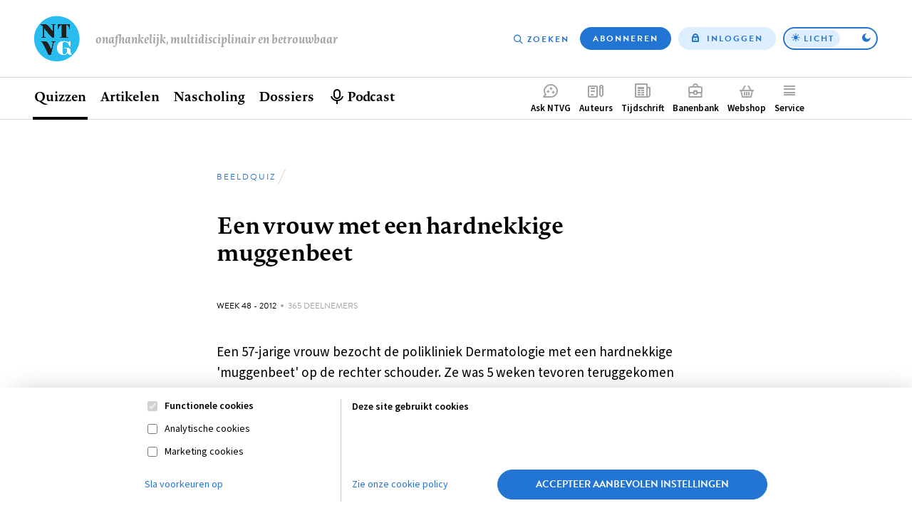

--- FILE ---
content_type: text/html; charset=UTF-8
request_url: https://www.ntvg.nl/academie/beeldquiz/een-vrouw-met-een-hardnekkige-muggenbeet
body_size: 7318
content:
<!DOCTYPE html>
<html lang="nl" dir="ltr" prefix="og: https://ogp.me/ns#">
<head>
  <meta charset="utf-8" />
<meta property="og:site_name" content="NTVG" />
<meta property="og:title" content="Een vrouw met een hardnekkige muggenbeet" />
<meta name="Generator" content="Drupal 11 (https://www.drupal.org); Commerce 3" />
<meta name="MobileOptimized" content="width" />
<meta name="HandheldFriendly" content="true" />
<meta name="viewport" content="width=device-width, initial-scale=1.0" />
<link rel="canonical" href="https://www.ntvg.nl/academie/beeldquiz/een-vrouw-met-een-hardnekkige-muggenbeet" />
<link rel="shortlink" href="https://www.ntvg.nl/quiz/946891" />
<script>
window.dataLayer = window.dataLayer || [];
window.dataLayer.push({
    "entity": {
        "type": "quiz",
        "bundle": "medical_picture",
        "id": "946891",
        "label": "Een vrouw met een hardnekkige muggenbeet"
    },
    "user": {
        "primary_role": null
    }
});
</script>

  <title>Een vrouw met een hardnekkige muggenbeet | NTVG</title>
  <link rel="stylesheet" media="all" href="/uploads/css/css_4ETk0Loy__SwWOrBIt0el6Dk5-x3ZMb596FXoQ8fVII.css?delta=0&amp;language=nl&amp;theme=frontend&amp;include=eJwFwQEKABAMBdALyc40zKK16aMc33s1INRwF1teCIXsnTrCj3gjtShsSYcTT34flTQRbQ" />
<link rel="stylesheet" media="all" href="/uploads/css/css_SaIXBZv3zaZJbePJwaXpQiNH8HP9ImYddW-IJZ0XyKU.css?delta=1&amp;language=nl&amp;theme=frontend&amp;include=eJwFwQEKABAMBdALyc40zKK16aMc33s1INRwF1teCIXsnTrCj3gjtShsSYcTT34flTQRbQ" />

  <script>
    (function(d) {
      var config = {
          kitId: 'yhw5hpq',
          scriptTimeout: 0,
          async: true,
          classes: false,
          events: false
        },
        tk=d.createElement("script"),
        s=d.getElementsByTagName("script")[0];
      tk.src='https://use.typekit.net/'+config.kitId+'.js';
      tk.async=true;
      tk.onload=function(){try{Typekit.load(config)}catch(e){}};
      s.parentNode.insertBefore(tk,s)
    })(document);
  </script>
  <noscript><link rel="stylesheet" href="https://use.typekit.net/yhw5hpq.css"></noscript>
  <script type="application/json" data-drupal-selector="drupal-settings-json">{"path":{"baseUrl":"\/","pathPrefix":"","currentPath":"quiz\/946891","currentPathIsAdmin":false,"isFront":false,"currentLanguage":"nl"},"pluralDelimiter":"\u0003","suppressDeprecationErrors":true,"gtag":{"tagId":"","consentMode":false,"otherIds":[],"events":[],"additionalConfigInfo":[]},"ajaxPageState":{"libraries":"eJxljEEOwjAMBD-U1k-K3HQbipw4xC6ivJ7SCwIuI-1oNUk7aO5bYxmTinAzhLSZa4ks6E4nh8KVM3pYulZHnSmLTiwhq2ZBdM6UD_zuka_8-JYl3Lb1Sea7wEJH4ubpwhGCgur0Z46PNa223t-J6Qgtqzg6ffxw-mC7OQpNbHgBlopUcg","theme":"frontend","theme_token":null},"ajaxTrustedUrl":{"form_action_p_pvdeGsVG5zNF_XLGPTvYSKCf43t8qZYSwcfZl2uzM":true},"gtm":{"tagId":null,"settings":{"data_layer":"dataLayer","include_environment":false},"tagIds":["GTM-M2PXQ5X"]},"zlogin":0,"user":{"uid":0,"permissionsHash":"2d9c9c36490c9f82c8908629806ad87f7465637e03474e249f53849fb803d8cf"}}</script>
<script src="/uploads/js/js_FufuWXZfoHZz2XSyr1pXIhyJ-jcEEdzg8TCv5t4dM6I.js?scope=header&amp;delta=0&amp;language=nl&amp;theme=frontend&amp;include=eJxlyEEKhEAMBdELteZIzbeNEUknEiN4_BncqZsHVe080nuFciTdDh0G4ShLuCXbTKI-QYu4i3JNCMmfd4_YcD1nL8ENe7YVlZU7W9Ln_ADqnjKK"></script>
<script src="/modules/contrib/google_tag/js/gtag.js?t8uup4"></script>
<script src="/modules/contrib/google_tag/js/gtm.js?t8uup4"></script>

</head>
<body>
<input id="invert-color-scheme" type="checkbox" tabindex="-1">
<script integrity="sha384-98ba96b952a31d738750eaf47e9ff9c22d6cbdf88f50bad5ed6a72c3672b35b9eba788259bb03021db5bfb0071e8994f">document.getElementById('invert-color-scheme').checked = !!localStorage.getItem('ntvg-invert-color-scheme')</script>
<a href="#main-content" class="skip-link">Overslaan en naar de inhoud gaan</a>
<noscript><iframe src="https://www.googletagmanager.com/ns.html?id=GTM-M2PXQ5X"
                  height="0" width="0" style="display:none;visibility:hidden"></iframe></noscript>

  <div class="dialog-off-canvas-main-canvas" data-off-canvas-main-canvas>
    
  <div id="state-navbar" hidden></div>
  <div id="state-navbar-service" hidden></div>
  <div id="state-navbar-my" hidden></div>

  <div class="page page--quiz-medical-picture">
          <header class="page__header page-header">
          <div class="page-header__topbar region-topbar">
        <div id="block-sitebranding" class="region-topbar__sitebranding block-sitebranding">
  
              
        <div class="block-sitebranding__logo">
      <a class="block-sitebranding__logo-link" href="/" rel="home">
        <img class="block-sitebranding__logo-image" src="/logo.svg" alt="Home" width="102" height="56" />
      </a>
    </div>
          <div class="block-sitebranding__site-slogan">
      Onafhankelijk, multidisciplinair en betrouwbaar
    </div>
    </div>
<nav aria-labelledby="block-topnavigation-title" id="block-topnavigation" class="region-topbar__topnavigation block-topnavigation">
            
  <h2 id="block-topnavigation-title" class="visually-hidden block-topnavigation__title">Top navigation</h2>
  

            

    
                      <ul class="block-topnavigation__menu">
                                                <li class="block-topnavigation__menu-item">
                          <a href="/zoeken" data-icon="search" class="block-topnavigation__menu-item-link" data-drupal-link-system-path="search">Zoeken</a>
                                  </li>
                                                <li class="block-topnavigation__menu-item">
                          <a href="/abonneren" data-icon="subscribe" class="block-topnavigation__menu-item-link" data-drupal-link-system-path="subscribe">Abonneren</a>
                                  </li>
                                                <li class="block-topnavigation__menu-item">
                          <a href="/inloggen?destination=/academie/beeldquiz/een-vrouw-met-een-hardnekkige-muggenbeet" data-icon="login" class="block-topnavigation__menu-item-link" data-drupal-link-query="{&quot;destination&quot;:&quot;\/academie\/beeldquiz\/een-vrouw-met-een-hardnekkige-muggenbeet&quot;}" data-drupal-link-system-path="user/login">Inloggen</a>
                                  </li>
              </ul>
      
      <label class="block-topnavigation__color-scheme-toggle color-scheme-toggle"
       for="invert-color-scheme"
       tabindex="0"
       role="button"
       aria-label="Toggle color scheme from"
>
  <span data-light>Licht</span>
  <span data-dark>Donker</span>
</label>


  </nav>


  <nav class="region-topbar__states block-states">
    <a class="block-states__link block-states__link--close" href="#" hidden>
      <span class="block-states__link-label">Sluiten</span>
    </a>

    
    <a class="block-states__link block-states__link--navbar" href="#state-navbar">
      <span class="block-states__link-label">Menu</span>
    </a>

    <a class="block-states__link block-states__link--navbar-close" href="#" hidden>
      <span class="block-states__link-label" title="Menu sluiten">Menu</span>
    </a>
  </nav>
  </div>


          <div class="page-header__navbar region-navbar">
          <nav aria-labelledby="block-mainnavigation-title" id="block-mainnavigation" class="region-navbar__mainnavigation block-mainnavigation">
            
  <h2 id="block-mainnavigation-title" class="visually-hidden block-mainnavigation__title">Hoofdnavigatie</h2>
  

            

    
                      <ul class="block-mainnavigation__menu">
                                                <li class="block-mainnavigation__menu-item">
                          <a href="/" class="block-mainnavigation__menu-item-link" data-drupal-link-system-path="&lt;front&gt;">Home</a>
                                  </li>
                                                <li class="block-mainnavigation__menu-item block-mainnavigation__menu-item--collapsed block-mainnavigation__menu-item--active-trail">
                          <a href="/quizzen" class="block-mainnavigation__menu-item-link" data-drupal-link-system-path="node/10000007">Quizzen</a>
                                  </li>
                                                <li class="block-mainnavigation__menu-item block-mainnavigation__menu-item--collapsed">
                          <a href="/artikelen" class="block-mainnavigation__menu-item-link" data-drupal-link-system-path="artikelen">Artikelen</a>
                                  </li>
                                                <li class="block-mainnavigation__menu-item">
                          <a href="/nascholing" class="block-mainnavigation__menu-item-link" data-drupal-link-system-path="node/10006835">Nascholing</a>
                                  </li>
                                                <li class="block-mainnavigation__menu-item">
                          <a href="/dossiers" class="block-mainnavigation__menu-item-link" data-drupal-link-system-path="dossiers">Dossiers</a>
                                  </li>
                                                <li class="block-mainnavigation__menu-item">
                          <a href="/podcast" title="Beluister podcast" class="block-mainnavigation__menu-item-link" data-drupal-link-system-path="node/10001545">Podcast</a>
                                  </li>
              </ul>
      
    

  </nav>
<nav aria-labelledby="block-complementary-navigation-title" id="block-complementary-navigation" class="region-navbar__complementary-navigation block-complementary-navigation">
            
  <h2 id="block-complementary-navigation-title" class="visually-hidden block-complementary-navigation__title">Complementair menu</h2>
  

            

    
                      <ul class="block-complementary-navigation__menu">
                                                <li class="block-complementary-navigation__menu-item">
                          <a href="/ask-ntvg" data-icon="chat-bubble" class="block-complementary-navigation__menu-item-link" data-drupal-link-system-path="ask-ntvg">Ask NTVG</a>
                                </li>
                                                <li class="block-complementary-navigation__menu-item">
                          <a href="/service/authors/instructions" data-icon="paper-pencil" class="block-complementary-navigation__menu-item-link">Auteurs</a>
                                </li>
                                                <li class="block-complementary-navigation__menu-item">
                          <a href="/tijdschrift" data-icon="magazine" class="block-complementary-navigation__menu-item-link" data-drupal-link-system-path="magazine">Tijdschrift</a>
                                </li>
                                                <li class="block-complementary-navigation__menu-item">
                          <a href="https://vacatures.ntvg.nl/" data-icon="job-posting" class="block-complementary-navigation__menu-item-link">Banenbank</a>
                                </li>
                                                <li class="block-complementary-navigation__menu-item">
                          <a href="/webshop" data-icon="shopping-basket" class="block-complementary-navigation__menu-item-link" data-drupal-link-system-path="webshop">Webshop</a>
                                </li>
                                                <li class="block-complementary-navigation__menu-item block-complementary-navigation__menu-item--expanded">
                          <a href="#state-navbar-service" data-icon="service" class="block-complementary-navigation__menu-item-link">Service</a>
                                                <ul class="block-complementary-navigation__submenu" data-menu="service">
        <a class="block-complementary-navigation__submenu-close" href="#">
          <span>Sluiten</span>
        </a>

        <span class="block-complementary-navigation__submenu-title">
                      <a class="block-complementary-navigation__submenu-title-link" href="/service">
              Service
            </a>
                  </span>

                                                <li class="block-complementary-navigation__submenu-item">
                          <a href="/service/contact" class="block-complementary-navigation__submenu-item-link" data-drupal-link-system-path="node/10000009">Contact</a>
                                  </li>
                                                <li class="block-complementary-navigation__submenu-item">
                          <a href="/service/veelgestelde-vragen" class="block-complementary-navigation__submenu-item-link" data-drupal-link-system-path="node/10000012">Veelgestelde vragen</a>
                                  </li>
                                                <li class="block-complementary-navigation__submenu-item">
                          <a href="https://www.ntvg.nl/abonneren" title="Abonneren" class="block-complementary-navigation__submenu-item-link">Abonneren</a>
                                  </li>
                                                <li class="block-complementary-navigation__submenu-item block-complementary-navigation__submenu-item--collapsed">
                          <a href="/service/auteurs" class="block-complementary-navigation__submenu-item-link" data-drupal-link-system-path="node/10000017">Auteurs</a>
                                  </li>
                                                <li class="block-complementary-navigation__submenu-item">
                          <a href="/service/adverteren-het-ntvg" class="block-complementary-navigation__submenu-item-link" data-drupal-link-system-path="node/10000016">Adverteren</a>
                                  </li>
                                                <li class="block-complementary-navigation__submenu-item block-complementary-navigation__submenu-item--collapsed">
                          <a href="/service/over-ntvg" class="block-complementary-navigation__submenu-item-link" data-drupal-link-system-path="node/10000013">Over NTVG</a>
                                  </li>
                                                <li class="block-complementary-navigation__submenu-item">
                          <a href="/av" title="Algemene Voorwaarden NTvG" class="block-complementary-navigation__submenu-item-link">Algemene Voorwaarden</a>
                                  </li>
                                                <li class="block-complementary-navigation__submenu-item">
                          <a href="https://www.ntvg.nl/nieuwsbrief" title="Meld je aan voor één van onze nieuwsbrieven" class="block-complementary-navigation__submenu-item-link">Nieuwsbrieven</a>
                                  </li>
                                                <li class="block-complementary-navigation__submenu-item">
                          <a href="/service/over-ntvg/werken-bij-het-ntvg" title="Kom werken bij het NTvG" class="block-complementary-navigation__submenu-item-link" data-drupal-link-system-path="node/10000064">Vacatures</a>
                                  </li>
              </ul>
      
                    </li>
                                                <li class="block-complementary-navigation__menu-item">
                          <a href="/zoeken" data-icon="search" class="block-complementary-navigation__menu-item-link" data-drupal-link-system-path="search">Zoeken</a>
                                </li>
                                                <li class="block-complementary-navigation__menu-item">
                          <a href="/abonneren" data-icon="subscribe" class="block-complementary-navigation__menu-item-link" data-drupal-link-system-path="subscribe">Abonneren</a>
                                </li>
              </ul>
      
        <label class="block-complementary-navigation__color-scheme-toggle color-scheme-toggle"
       for="invert-color-scheme"
       tabindex="0"
       role="button"
       aria-label="Toggle color scheme from"
>
  <span data-light>Licht</span>
  <span data-dark>Donker</span>
</label>
  

  </nav>

      </div>


        <a id="main-content" tabindex="-1"></a>        
      </header>
    
          <main class="page__body page-body">
          <div class="page-body__content-header region-content-header">
            <div id="block-breadcrumb" class="region-content-header__breadcrumb block-breadcrumb">
  
              
            <nav class="breadcrumb" aria-labelledby="breadcrumb">
          <h2 id="breadcrumb" class="breadcrumb__label">Kruimelpad</h2>
        <ol class="breadcrumb__list" itemscope itemtype="http://schema.org/BreadcrumbList">
          <li class="breadcrumb__item" itemprop="itemListElement" itemscope itemtype="http://schema.org/ListItem">
                  <a class="breadcrumb__item-link" href="/" itemprop="item"><span itemprop="name">Home</span></a>
                <meta itemprop="position" content="1" />
      </li>
          <li class="breadcrumb__item" itemprop="itemListElement" itemscope itemtype="http://schema.org/ListItem">
                  <a class="breadcrumb__item-link" href="/academie/beeldquiz" itemprop="item"><span itemprop="name">Beeldquiz</span></a>
                <meta itemprop="position" content="2" />
      </li>
        </ol>
  </nav>

      </div>
  <div id="block-pagetitle" class="region-content-header__pagetitle block-pagetitle">
  
              
        
  <h1>        <div class="quiz-medical-picture-full__title">
                                                        Een vrouw met een hardnekkige muggenbeet                    </div>
</h1>


      </div>

      </div>


        

          <div class="page-body__content region-content">
            <div id="block-messages" class="region-content__messages block-messages">
  
              
        <div data-drupal-messages-fallback class="hidden"></div>
      </div>
  <div id="block-primary-content" class="region-content__primary-content block-primary-content">
  
              
        
<article class="quiz-medical-picture-full">
    
  <header class="quiz-medical-picture-full__meta">
          <p>
        <span class="visually-hidden">Gepubliceerd:</span>
        <time class="quiz-medical-picture-full__published" datetime="2012-11-26T13:07:53+01:00">
          Week 48 - 2012
        </time>
      </p>
        <p class="quiz-medical-picture-full__result-count">365 deelnemers</p>
  </header>

          <div data-popup="" class="quiz-medical-picture-full__image">
                                                        <figure class="media-image-figure">
            <div class="media-image-figure__source">
                                                          <img loading="lazy" class="responsive-image" data-focal-x="5" data-focal-y="5" src="/uploads/styles/auto_1024/public/2021/images/amuse/a5522_f1_0.jpg?itok=Bo4efQtq" width="640" height="480" />


                    </div>


  </figure>
                    </div>
        <div class="quiz-medical-picture-full__body">
                                              
  <div class="quiz-medical-picture-full__body-item text-basic-html">Een 57-jarige vrouw bezocht de polikliniek Dermatologie met een hardnekkige 'muggenbeet' op de rechter schouder. Ze was 5 weken tevoren teruggekomen van een vakantie in Costa Rica. Tijdens haar vakantie was ze vaak door muggen gestoken. Alle plekken genazen vlot, met uitzondering van deze plek. De plek was groter geworden, jeukte soms en vertoonde wat vochtige afscheiding, maar was niet pijnlijk. Patiënte had geen andere klachten. De huisarts vermoedde een geïnfecteerde muggenbeet en had een antibioticum voorgeschreven, zonder resultaat. Bij lichamelijk onderzoek zagen wij ter hoogte van het rechter schouderblad een erythemateuze nodus met een diameter van 1 cm en een centrale opening van 2 mm.</div>
                    </div>
<form class="quiz-medical-picture-full__answer-form form-quiz-single-question-answer-form" data-drupal-selector="quiz-single-question-answer-form" action="/academie/beeldquiz/een-vrouw-met-een-hardnekkige-muggenbeet" method="post" id="quiz-single-question-answer-form" accept-charset="UTF-8">
  
<div data-drupal-selector="edit-question-946891-question" class="quiz-question-fixed-choice-question">
              <div class="quiz-question-fixed-choice-question__body">
                                              
  <div class="quiz-question-fixed-choice-question__body-item text-inline-html">Wat is uw diagnose?</div>
                    </div>

  </div>
<fieldset data-drupal-selector="edit-question-946891-answer-choice" id="edit-question-946891-answer-choice--wrapper" class="fieldgroup form-composite required form-type-radios form-type-radios--required js-form-item form-item js-form-wrapper form-wrapper" required="required">
      <legend>
    <span class="visually-hidden form-type-radios__legend js-form-required form-required">Antwoord</span>
  </legend>
  <div class="form-type-radios__content">
                <div class="form-quiz-single-question-answer-form__question-n-answer-choice js-form-item js-form-type-radio js-form-item-question-n-answer-choice form-item form-type-radio">
          <input data-drupal-selector="edit-question-946891-answer-choice-4cb6dc35-26c7-4037-a378-7f46d12dda22" type="radio" id="edit-question-946891-answer-choice-4cb6dc35-26c7-4037-a378-7f46d12dda22" name="question[946891][answer][choice]" value="4cb6dc35-26c7-4037-a378-7f46d12dda22" class="form-radio" />

        <label for="edit-question-946891-answer-choice-4cb6dc35-26c7-4037-a378-7f46d12dda22" class="form-item__label option">trichofolliculoma</label>
      </div>
<div class="form-quiz-single-question-answer-form__question-n-answer-choice js-form-item js-form-type-radio js-form-item-question-n-answer-choice form-item form-type-radio">
          <input data-drupal-selector="edit-question-946891-answer-choice-7bf55abd-6481-447b-8cea-a7d3332f6e2b" type="radio" id="edit-question-946891-answer-choice-7bf55abd-6481-447b-8cea-a7d3332f6e2b" name="question[946891][answer][choice]" value="7bf55abd-6481-447b-8cea-a7d3332f6e2b" class="form-radio" />

        <label for="edit-question-946891-answer-choice-7bf55abd-6481-447b-8cea-a7d3332f6e2b" class="form-item__label option">diepe folliculitis</label>
      </div>
<div class="form-quiz-single-question-answer-form__question-n-answer-choice js-form-item js-form-type-radio js-form-item-question-n-answer-choice form-item form-type-radio">
          <input data-drupal-selector="edit-question-946891-answer-choice-4e284694-cba7-4a88-9789-428836605c21" type="radio" id="edit-question-946891-answer-choice-4e284694-cba7-4a88-9789-428836605c21" name="question[946891][answer][choice]" value="4e284694-cba7-4a88-9789-428836605c21" class="form-radio" />

        <label for="edit-question-946891-answer-choice-4e284694-cba7-4a88-9789-428836605c21" class="form-item__label option">cutane myiasis</label>
      </div>
<div class="form-quiz-single-question-answer-form__question-n-answer-choice js-form-item js-form-type-radio js-form-item-question-n-answer-choice form-item form-type-radio">
          <input data-drupal-selector="edit-question-946891-answer-choice-e98a0baf-7505-42eb-8769-14b0e9e14b69" type="radio" id="edit-question-946891-answer-choice-e98a0baf-7505-42eb-8769-14b0e9e14b69" name="question[946891][answer][choice]" value="e98a0baf-7505-42eb-8769-14b0e9e14b69" class="form-radio" />

        <label for="edit-question-946891-answer-choice-e98a0baf-7505-42eb-8769-14b0e9e14b69" class="form-item__label option">ecthyma gangraenosum</label>
      </div>


          </div>
</fieldset>
  <input data-drupal-selector="edit-recaptcha-element" data-recaptcha-element="" data-recaptcha-element-action="default" data-recaptcha-element-site-key="6Le6PBAbAAAAAK6bO6jc0_1yLtnb_iIC-oFX2L0t" type="hidden" name="recaptcha_element" value="" />
    <button data-drupal-selector="edit-submit" type="submit" id="edit-submit" name="op" value="Antwoord controleren" class="button js-form-submit form-submit">Antwoord controleren</button>
  <input autocomplete="off" data-drupal-selector="form-wb2p-7ulv5lerw4hfi6e7kbpfrolxpylfmt0pks5lmi" type="hidden" name="form_build_id" value="form-wB2P-7uLV5lERw4hFI6E7kBPFrOlXPYlfmt0pks5LMI" />
  <input data-drupal-selector="edit-quiz-single-question-answer-form" type="hidden" name="form_id" value="quiz_single_question_answer_form" />

</form>

</article>

      </div>

      </div>

      </main>
    
          <footer class="page__footer page-footer">
        <div class="page-footer__footer region-footer">
            <div id="block-footer-sitebranding" class="region-footer__sitebranding block-footer-sitebranding">
  
              
        <div class="block-footer-sitebranding__logo">
      <a class="block-footer-sitebranding__logo-link" href="/" rel="home">
        <img class="block-footer-sitebranding__logo-image" src="/logo.svg" alt="Home" width="102" height="56" />
      </a>
    </div>
        </div>
<nav aria-labelledby="block-footernavigation-title" id="block-footernavigation" class="region-footer__footernavigation block-footernavigation">
            
  <h2 id="block-footernavigation-title" class="visually-hidden block-footernavigation__title">Footer navigation</h2>
  

            

    
                      <ul class="block-footernavigation__menu">
                                                <li class="block-footernavigation__menu-item">
                          <a href="/contact" title="Contactpagina" class="block-footernavigation__menu-item-link" data-drupal-link-system-path="node/10000285">Contact</a>
                                  </li>
                                                <li class="block-footernavigation__menu-item">
                          <a href="/colofon" class="block-footernavigation__menu-item-link" data-drupal-link-system-path="node/10000020">Colofon</a>
                                  </li>
                                                <li class="block-footernavigation__menu-item">
                          <a href="/disclaimer" class="block-footernavigation__menu-item-link" data-drupal-link-system-path="node/10000023">Disclaimer</a>
                                  </li>
                                                <li class="block-footernavigation__menu-item">
                          <a href="/privacy-verklaring" class="block-footernavigation__menu-item-link" data-drupal-link-system-path="node/10000021">Privacy</a>
                                  </li>
                                                <li class="block-footernavigation__menu-item">
                          <a href="/about-us" class="block-footernavigation__menu-item-link" data-drupal-link-system-path="node/10000110">About us</a>
                                  </li>
              </ul>
      
    

  </nav>

      </div>

      </footer>
      </div>

  </div>

<aside class="page-notifications" id="notifications">

<section data-alert="fa8f18f8-2da9-44c2-8ae5-e06d88ab4c61" role="alertdialog" hidden="" class="alert-notification-toast">
              <div class="alert-notification-toast__image">
                                                          <img loading="lazy" class="responsive-image" data-focal-x="5" data-focal-y="5" src="/uploads/styles/1x1_256/public/2025-05/NTVG%20-%20Toast%20-%20Ask%20NTVG.png?itok=i7npm4nH" width="256" height="256" alt="NTVG ASK NTVG" />


                    </div>

  
  <div class="alert-notification-toast__content">
          <h2 class="alert-notification-toast__title">
        Medische vragen verdienen betrouwbare antwoorden
      </h2>

              <div class="alert-notification-toast__link">
                                                        <a href="https://www.ntvg.nl/ask">Stel ze nu aan Ask NTVG</a>                    </div>

      </div>

  <button class="alert-notification-toast__close" data-alert-close>
    <span class="alert-notification-toast__close-label">
      Sluiten    </span>
  </button>
</section>
</aside>

<script src="https://www.google.com/recaptcha/api.js?render=6Le6PBAbAAAAAK6bO6jc0_1yLtnb_iIC-oFX2L0t" defer async></script>
<script src="/core/assets/vendor/jquery/jquery.min.js?v=4.0.0-rc.1"></script>
<script src="/uploads/js/js_VWBWodSpePK01jvooTIR2p8S59Uz9-5nD5Q4srnHIlo.js?scope=footer&amp;delta=2&amp;language=nl&amp;theme=frontend&amp;include=eJxlyEEKhEAMBdELteZIzbeNEUknEiN4_BncqZsHVe080nuFciTdDh0G4ShLuCXbTKI-QYu4i3JNCMmfd4_YcD1nL8ENe7YVlZU7W9Ln_ADqnjKK"></script>

</body>
</html>


--- FILE ---
content_type: text/html; charset=utf-8
request_url: https://www.google.com/recaptcha/api2/anchor?ar=1&k=6Le6PBAbAAAAAK6bO6jc0_1yLtnb_iIC-oFX2L0t&co=aHR0cHM6Ly93d3cubnR2Zy5ubDo0NDM.&hl=en&v=N67nZn4AqZkNcbeMu4prBgzg&size=invisible&anchor-ms=20000&execute-ms=30000&cb=u2a2577i7lmz
body_size: 48636
content:
<!DOCTYPE HTML><html dir="ltr" lang="en"><head><meta http-equiv="Content-Type" content="text/html; charset=UTF-8">
<meta http-equiv="X-UA-Compatible" content="IE=edge">
<title>reCAPTCHA</title>
<style type="text/css">
/* cyrillic-ext */
@font-face {
  font-family: 'Roboto';
  font-style: normal;
  font-weight: 400;
  font-stretch: 100%;
  src: url(//fonts.gstatic.com/s/roboto/v48/KFO7CnqEu92Fr1ME7kSn66aGLdTylUAMa3GUBHMdazTgWw.woff2) format('woff2');
  unicode-range: U+0460-052F, U+1C80-1C8A, U+20B4, U+2DE0-2DFF, U+A640-A69F, U+FE2E-FE2F;
}
/* cyrillic */
@font-face {
  font-family: 'Roboto';
  font-style: normal;
  font-weight: 400;
  font-stretch: 100%;
  src: url(//fonts.gstatic.com/s/roboto/v48/KFO7CnqEu92Fr1ME7kSn66aGLdTylUAMa3iUBHMdazTgWw.woff2) format('woff2');
  unicode-range: U+0301, U+0400-045F, U+0490-0491, U+04B0-04B1, U+2116;
}
/* greek-ext */
@font-face {
  font-family: 'Roboto';
  font-style: normal;
  font-weight: 400;
  font-stretch: 100%;
  src: url(//fonts.gstatic.com/s/roboto/v48/KFO7CnqEu92Fr1ME7kSn66aGLdTylUAMa3CUBHMdazTgWw.woff2) format('woff2');
  unicode-range: U+1F00-1FFF;
}
/* greek */
@font-face {
  font-family: 'Roboto';
  font-style: normal;
  font-weight: 400;
  font-stretch: 100%;
  src: url(//fonts.gstatic.com/s/roboto/v48/KFO7CnqEu92Fr1ME7kSn66aGLdTylUAMa3-UBHMdazTgWw.woff2) format('woff2');
  unicode-range: U+0370-0377, U+037A-037F, U+0384-038A, U+038C, U+038E-03A1, U+03A3-03FF;
}
/* math */
@font-face {
  font-family: 'Roboto';
  font-style: normal;
  font-weight: 400;
  font-stretch: 100%;
  src: url(//fonts.gstatic.com/s/roboto/v48/KFO7CnqEu92Fr1ME7kSn66aGLdTylUAMawCUBHMdazTgWw.woff2) format('woff2');
  unicode-range: U+0302-0303, U+0305, U+0307-0308, U+0310, U+0312, U+0315, U+031A, U+0326-0327, U+032C, U+032F-0330, U+0332-0333, U+0338, U+033A, U+0346, U+034D, U+0391-03A1, U+03A3-03A9, U+03B1-03C9, U+03D1, U+03D5-03D6, U+03F0-03F1, U+03F4-03F5, U+2016-2017, U+2034-2038, U+203C, U+2040, U+2043, U+2047, U+2050, U+2057, U+205F, U+2070-2071, U+2074-208E, U+2090-209C, U+20D0-20DC, U+20E1, U+20E5-20EF, U+2100-2112, U+2114-2115, U+2117-2121, U+2123-214F, U+2190, U+2192, U+2194-21AE, U+21B0-21E5, U+21F1-21F2, U+21F4-2211, U+2213-2214, U+2216-22FF, U+2308-230B, U+2310, U+2319, U+231C-2321, U+2336-237A, U+237C, U+2395, U+239B-23B7, U+23D0, U+23DC-23E1, U+2474-2475, U+25AF, U+25B3, U+25B7, U+25BD, U+25C1, U+25CA, U+25CC, U+25FB, U+266D-266F, U+27C0-27FF, U+2900-2AFF, U+2B0E-2B11, U+2B30-2B4C, U+2BFE, U+3030, U+FF5B, U+FF5D, U+1D400-1D7FF, U+1EE00-1EEFF;
}
/* symbols */
@font-face {
  font-family: 'Roboto';
  font-style: normal;
  font-weight: 400;
  font-stretch: 100%;
  src: url(//fonts.gstatic.com/s/roboto/v48/KFO7CnqEu92Fr1ME7kSn66aGLdTylUAMaxKUBHMdazTgWw.woff2) format('woff2');
  unicode-range: U+0001-000C, U+000E-001F, U+007F-009F, U+20DD-20E0, U+20E2-20E4, U+2150-218F, U+2190, U+2192, U+2194-2199, U+21AF, U+21E6-21F0, U+21F3, U+2218-2219, U+2299, U+22C4-22C6, U+2300-243F, U+2440-244A, U+2460-24FF, U+25A0-27BF, U+2800-28FF, U+2921-2922, U+2981, U+29BF, U+29EB, U+2B00-2BFF, U+4DC0-4DFF, U+FFF9-FFFB, U+10140-1018E, U+10190-1019C, U+101A0, U+101D0-101FD, U+102E0-102FB, U+10E60-10E7E, U+1D2C0-1D2D3, U+1D2E0-1D37F, U+1F000-1F0FF, U+1F100-1F1AD, U+1F1E6-1F1FF, U+1F30D-1F30F, U+1F315, U+1F31C, U+1F31E, U+1F320-1F32C, U+1F336, U+1F378, U+1F37D, U+1F382, U+1F393-1F39F, U+1F3A7-1F3A8, U+1F3AC-1F3AF, U+1F3C2, U+1F3C4-1F3C6, U+1F3CA-1F3CE, U+1F3D4-1F3E0, U+1F3ED, U+1F3F1-1F3F3, U+1F3F5-1F3F7, U+1F408, U+1F415, U+1F41F, U+1F426, U+1F43F, U+1F441-1F442, U+1F444, U+1F446-1F449, U+1F44C-1F44E, U+1F453, U+1F46A, U+1F47D, U+1F4A3, U+1F4B0, U+1F4B3, U+1F4B9, U+1F4BB, U+1F4BF, U+1F4C8-1F4CB, U+1F4D6, U+1F4DA, U+1F4DF, U+1F4E3-1F4E6, U+1F4EA-1F4ED, U+1F4F7, U+1F4F9-1F4FB, U+1F4FD-1F4FE, U+1F503, U+1F507-1F50B, U+1F50D, U+1F512-1F513, U+1F53E-1F54A, U+1F54F-1F5FA, U+1F610, U+1F650-1F67F, U+1F687, U+1F68D, U+1F691, U+1F694, U+1F698, U+1F6AD, U+1F6B2, U+1F6B9-1F6BA, U+1F6BC, U+1F6C6-1F6CF, U+1F6D3-1F6D7, U+1F6E0-1F6EA, U+1F6F0-1F6F3, U+1F6F7-1F6FC, U+1F700-1F7FF, U+1F800-1F80B, U+1F810-1F847, U+1F850-1F859, U+1F860-1F887, U+1F890-1F8AD, U+1F8B0-1F8BB, U+1F8C0-1F8C1, U+1F900-1F90B, U+1F93B, U+1F946, U+1F984, U+1F996, U+1F9E9, U+1FA00-1FA6F, U+1FA70-1FA7C, U+1FA80-1FA89, U+1FA8F-1FAC6, U+1FACE-1FADC, U+1FADF-1FAE9, U+1FAF0-1FAF8, U+1FB00-1FBFF;
}
/* vietnamese */
@font-face {
  font-family: 'Roboto';
  font-style: normal;
  font-weight: 400;
  font-stretch: 100%;
  src: url(//fonts.gstatic.com/s/roboto/v48/KFO7CnqEu92Fr1ME7kSn66aGLdTylUAMa3OUBHMdazTgWw.woff2) format('woff2');
  unicode-range: U+0102-0103, U+0110-0111, U+0128-0129, U+0168-0169, U+01A0-01A1, U+01AF-01B0, U+0300-0301, U+0303-0304, U+0308-0309, U+0323, U+0329, U+1EA0-1EF9, U+20AB;
}
/* latin-ext */
@font-face {
  font-family: 'Roboto';
  font-style: normal;
  font-weight: 400;
  font-stretch: 100%;
  src: url(//fonts.gstatic.com/s/roboto/v48/KFO7CnqEu92Fr1ME7kSn66aGLdTylUAMa3KUBHMdazTgWw.woff2) format('woff2');
  unicode-range: U+0100-02BA, U+02BD-02C5, U+02C7-02CC, U+02CE-02D7, U+02DD-02FF, U+0304, U+0308, U+0329, U+1D00-1DBF, U+1E00-1E9F, U+1EF2-1EFF, U+2020, U+20A0-20AB, U+20AD-20C0, U+2113, U+2C60-2C7F, U+A720-A7FF;
}
/* latin */
@font-face {
  font-family: 'Roboto';
  font-style: normal;
  font-weight: 400;
  font-stretch: 100%;
  src: url(//fonts.gstatic.com/s/roboto/v48/KFO7CnqEu92Fr1ME7kSn66aGLdTylUAMa3yUBHMdazQ.woff2) format('woff2');
  unicode-range: U+0000-00FF, U+0131, U+0152-0153, U+02BB-02BC, U+02C6, U+02DA, U+02DC, U+0304, U+0308, U+0329, U+2000-206F, U+20AC, U+2122, U+2191, U+2193, U+2212, U+2215, U+FEFF, U+FFFD;
}
/* cyrillic-ext */
@font-face {
  font-family: 'Roboto';
  font-style: normal;
  font-weight: 500;
  font-stretch: 100%;
  src: url(//fonts.gstatic.com/s/roboto/v48/KFO7CnqEu92Fr1ME7kSn66aGLdTylUAMa3GUBHMdazTgWw.woff2) format('woff2');
  unicode-range: U+0460-052F, U+1C80-1C8A, U+20B4, U+2DE0-2DFF, U+A640-A69F, U+FE2E-FE2F;
}
/* cyrillic */
@font-face {
  font-family: 'Roboto';
  font-style: normal;
  font-weight: 500;
  font-stretch: 100%;
  src: url(//fonts.gstatic.com/s/roboto/v48/KFO7CnqEu92Fr1ME7kSn66aGLdTylUAMa3iUBHMdazTgWw.woff2) format('woff2');
  unicode-range: U+0301, U+0400-045F, U+0490-0491, U+04B0-04B1, U+2116;
}
/* greek-ext */
@font-face {
  font-family: 'Roboto';
  font-style: normal;
  font-weight: 500;
  font-stretch: 100%;
  src: url(//fonts.gstatic.com/s/roboto/v48/KFO7CnqEu92Fr1ME7kSn66aGLdTylUAMa3CUBHMdazTgWw.woff2) format('woff2');
  unicode-range: U+1F00-1FFF;
}
/* greek */
@font-face {
  font-family: 'Roboto';
  font-style: normal;
  font-weight: 500;
  font-stretch: 100%;
  src: url(//fonts.gstatic.com/s/roboto/v48/KFO7CnqEu92Fr1ME7kSn66aGLdTylUAMa3-UBHMdazTgWw.woff2) format('woff2');
  unicode-range: U+0370-0377, U+037A-037F, U+0384-038A, U+038C, U+038E-03A1, U+03A3-03FF;
}
/* math */
@font-face {
  font-family: 'Roboto';
  font-style: normal;
  font-weight: 500;
  font-stretch: 100%;
  src: url(//fonts.gstatic.com/s/roboto/v48/KFO7CnqEu92Fr1ME7kSn66aGLdTylUAMawCUBHMdazTgWw.woff2) format('woff2');
  unicode-range: U+0302-0303, U+0305, U+0307-0308, U+0310, U+0312, U+0315, U+031A, U+0326-0327, U+032C, U+032F-0330, U+0332-0333, U+0338, U+033A, U+0346, U+034D, U+0391-03A1, U+03A3-03A9, U+03B1-03C9, U+03D1, U+03D5-03D6, U+03F0-03F1, U+03F4-03F5, U+2016-2017, U+2034-2038, U+203C, U+2040, U+2043, U+2047, U+2050, U+2057, U+205F, U+2070-2071, U+2074-208E, U+2090-209C, U+20D0-20DC, U+20E1, U+20E5-20EF, U+2100-2112, U+2114-2115, U+2117-2121, U+2123-214F, U+2190, U+2192, U+2194-21AE, U+21B0-21E5, U+21F1-21F2, U+21F4-2211, U+2213-2214, U+2216-22FF, U+2308-230B, U+2310, U+2319, U+231C-2321, U+2336-237A, U+237C, U+2395, U+239B-23B7, U+23D0, U+23DC-23E1, U+2474-2475, U+25AF, U+25B3, U+25B7, U+25BD, U+25C1, U+25CA, U+25CC, U+25FB, U+266D-266F, U+27C0-27FF, U+2900-2AFF, U+2B0E-2B11, U+2B30-2B4C, U+2BFE, U+3030, U+FF5B, U+FF5D, U+1D400-1D7FF, U+1EE00-1EEFF;
}
/* symbols */
@font-face {
  font-family: 'Roboto';
  font-style: normal;
  font-weight: 500;
  font-stretch: 100%;
  src: url(//fonts.gstatic.com/s/roboto/v48/KFO7CnqEu92Fr1ME7kSn66aGLdTylUAMaxKUBHMdazTgWw.woff2) format('woff2');
  unicode-range: U+0001-000C, U+000E-001F, U+007F-009F, U+20DD-20E0, U+20E2-20E4, U+2150-218F, U+2190, U+2192, U+2194-2199, U+21AF, U+21E6-21F0, U+21F3, U+2218-2219, U+2299, U+22C4-22C6, U+2300-243F, U+2440-244A, U+2460-24FF, U+25A0-27BF, U+2800-28FF, U+2921-2922, U+2981, U+29BF, U+29EB, U+2B00-2BFF, U+4DC0-4DFF, U+FFF9-FFFB, U+10140-1018E, U+10190-1019C, U+101A0, U+101D0-101FD, U+102E0-102FB, U+10E60-10E7E, U+1D2C0-1D2D3, U+1D2E0-1D37F, U+1F000-1F0FF, U+1F100-1F1AD, U+1F1E6-1F1FF, U+1F30D-1F30F, U+1F315, U+1F31C, U+1F31E, U+1F320-1F32C, U+1F336, U+1F378, U+1F37D, U+1F382, U+1F393-1F39F, U+1F3A7-1F3A8, U+1F3AC-1F3AF, U+1F3C2, U+1F3C4-1F3C6, U+1F3CA-1F3CE, U+1F3D4-1F3E0, U+1F3ED, U+1F3F1-1F3F3, U+1F3F5-1F3F7, U+1F408, U+1F415, U+1F41F, U+1F426, U+1F43F, U+1F441-1F442, U+1F444, U+1F446-1F449, U+1F44C-1F44E, U+1F453, U+1F46A, U+1F47D, U+1F4A3, U+1F4B0, U+1F4B3, U+1F4B9, U+1F4BB, U+1F4BF, U+1F4C8-1F4CB, U+1F4D6, U+1F4DA, U+1F4DF, U+1F4E3-1F4E6, U+1F4EA-1F4ED, U+1F4F7, U+1F4F9-1F4FB, U+1F4FD-1F4FE, U+1F503, U+1F507-1F50B, U+1F50D, U+1F512-1F513, U+1F53E-1F54A, U+1F54F-1F5FA, U+1F610, U+1F650-1F67F, U+1F687, U+1F68D, U+1F691, U+1F694, U+1F698, U+1F6AD, U+1F6B2, U+1F6B9-1F6BA, U+1F6BC, U+1F6C6-1F6CF, U+1F6D3-1F6D7, U+1F6E0-1F6EA, U+1F6F0-1F6F3, U+1F6F7-1F6FC, U+1F700-1F7FF, U+1F800-1F80B, U+1F810-1F847, U+1F850-1F859, U+1F860-1F887, U+1F890-1F8AD, U+1F8B0-1F8BB, U+1F8C0-1F8C1, U+1F900-1F90B, U+1F93B, U+1F946, U+1F984, U+1F996, U+1F9E9, U+1FA00-1FA6F, U+1FA70-1FA7C, U+1FA80-1FA89, U+1FA8F-1FAC6, U+1FACE-1FADC, U+1FADF-1FAE9, U+1FAF0-1FAF8, U+1FB00-1FBFF;
}
/* vietnamese */
@font-face {
  font-family: 'Roboto';
  font-style: normal;
  font-weight: 500;
  font-stretch: 100%;
  src: url(//fonts.gstatic.com/s/roboto/v48/KFO7CnqEu92Fr1ME7kSn66aGLdTylUAMa3OUBHMdazTgWw.woff2) format('woff2');
  unicode-range: U+0102-0103, U+0110-0111, U+0128-0129, U+0168-0169, U+01A0-01A1, U+01AF-01B0, U+0300-0301, U+0303-0304, U+0308-0309, U+0323, U+0329, U+1EA0-1EF9, U+20AB;
}
/* latin-ext */
@font-face {
  font-family: 'Roboto';
  font-style: normal;
  font-weight: 500;
  font-stretch: 100%;
  src: url(//fonts.gstatic.com/s/roboto/v48/KFO7CnqEu92Fr1ME7kSn66aGLdTylUAMa3KUBHMdazTgWw.woff2) format('woff2');
  unicode-range: U+0100-02BA, U+02BD-02C5, U+02C7-02CC, U+02CE-02D7, U+02DD-02FF, U+0304, U+0308, U+0329, U+1D00-1DBF, U+1E00-1E9F, U+1EF2-1EFF, U+2020, U+20A0-20AB, U+20AD-20C0, U+2113, U+2C60-2C7F, U+A720-A7FF;
}
/* latin */
@font-face {
  font-family: 'Roboto';
  font-style: normal;
  font-weight: 500;
  font-stretch: 100%;
  src: url(//fonts.gstatic.com/s/roboto/v48/KFO7CnqEu92Fr1ME7kSn66aGLdTylUAMa3yUBHMdazQ.woff2) format('woff2');
  unicode-range: U+0000-00FF, U+0131, U+0152-0153, U+02BB-02BC, U+02C6, U+02DA, U+02DC, U+0304, U+0308, U+0329, U+2000-206F, U+20AC, U+2122, U+2191, U+2193, U+2212, U+2215, U+FEFF, U+FFFD;
}
/* cyrillic-ext */
@font-face {
  font-family: 'Roboto';
  font-style: normal;
  font-weight: 900;
  font-stretch: 100%;
  src: url(//fonts.gstatic.com/s/roboto/v48/KFO7CnqEu92Fr1ME7kSn66aGLdTylUAMa3GUBHMdazTgWw.woff2) format('woff2');
  unicode-range: U+0460-052F, U+1C80-1C8A, U+20B4, U+2DE0-2DFF, U+A640-A69F, U+FE2E-FE2F;
}
/* cyrillic */
@font-face {
  font-family: 'Roboto';
  font-style: normal;
  font-weight: 900;
  font-stretch: 100%;
  src: url(//fonts.gstatic.com/s/roboto/v48/KFO7CnqEu92Fr1ME7kSn66aGLdTylUAMa3iUBHMdazTgWw.woff2) format('woff2');
  unicode-range: U+0301, U+0400-045F, U+0490-0491, U+04B0-04B1, U+2116;
}
/* greek-ext */
@font-face {
  font-family: 'Roboto';
  font-style: normal;
  font-weight: 900;
  font-stretch: 100%;
  src: url(//fonts.gstatic.com/s/roboto/v48/KFO7CnqEu92Fr1ME7kSn66aGLdTylUAMa3CUBHMdazTgWw.woff2) format('woff2');
  unicode-range: U+1F00-1FFF;
}
/* greek */
@font-face {
  font-family: 'Roboto';
  font-style: normal;
  font-weight: 900;
  font-stretch: 100%;
  src: url(//fonts.gstatic.com/s/roboto/v48/KFO7CnqEu92Fr1ME7kSn66aGLdTylUAMa3-UBHMdazTgWw.woff2) format('woff2');
  unicode-range: U+0370-0377, U+037A-037F, U+0384-038A, U+038C, U+038E-03A1, U+03A3-03FF;
}
/* math */
@font-face {
  font-family: 'Roboto';
  font-style: normal;
  font-weight: 900;
  font-stretch: 100%;
  src: url(//fonts.gstatic.com/s/roboto/v48/KFO7CnqEu92Fr1ME7kSn66aGLdTylUAMawCUBHMdazTgWw.woff2) format('woff2');
  unicode-range: U+0302-0303, U+0305, U+0307-0308, U+0310, U+0312, U+0315, U+031A, U+0326-0327, U+032C, U+032F-0330, U+0332-0333, U+0338, U+033A, U+0346, U+034D, U+0391-03A1, U+03A3-03A9, U+03B1-03C9, U+03D1, U+03D5-03D6, U+03F0-03F1, U+03F4-03F5, U+2016-2017, U+2034-2038, U+203C, U+2040, U+2043, U+2047, U+2050, U+2057, U+205F, U+2070-2071, U+2074-208E, U+2090-209C, U+20D0-20DC, U+20E1, U+20E5-20EF, U+2100-2112, U+2114-2115, U+2117-2121, U+2123-214F, U+2190, U+2192, U+2194-21AE, U+21B0-21E5, U+21F1-21F2, U+21F4-2211, U+2213-2214, U+2216-22FF, U+2308-230B, U+2310, U+2319, U+231C-2321, U+2336-237A, U+237C, U+2395, U+239B-23B7, U+23D0, U+23DC-23E1, U+2474-2475, U+25AF, U+25B3, U+25B7, U+25BD, U+25C1, U+25CA, U+25CC, U+25FB, U+266D-266F, U+27C0-27FF, U+2900-2AFF, U+2B0E-2B11, U+2B30-2B4C, U+2BFE, U+3030, U+FF5B, U+FF5D, U+1D400-1D7FF, U+1EE00-1EEFF;
}
/* symbols */
@font-face {
  font-family: 'Roboto';
  font-style: normal;
  font-weight: 900;
  font-stretch: 100%;
  src: url(//fonts.gstatic.com/s/roboto/v48/KFO7CnqEu92Fr1ME7kSn66aGLdTylUAMaxKUBHMdazTgWw.woff2) format('woff2');
  unicode-range: U+0001-000C, U+000E-001F, U+007F-009F, U+20DD-20E0, U+20E2-20E4, U+2150-218F, U+2190, U+2192, U+2194-2199, U+21AF, U+21E6-21F0, U+21F3, U+2218-2219, U+2299, U+22C4-22C6, U+2300-243F, U+2440-244A, U+2460-24FF, U+25A0-27BF, U+2800-28FF, U+2921-2922, U+2981, U+29BF, U+29EB, U+2B00-2BFF, U+4DC0-4DFF, U+FFF9-FFFB, U+10140-1018E, U+10190-1019C, U+101A0, U+101D0-101FD, U+102E0-102FB, U+10E60-10E7E, U+1D2C0-1D2D3, U+1D2E0-1D37F, U+1F000-1F0FF, U+1F100-1F1AD, U+1F1E6-1F1FF, U+1F30D-1F30F, U+1F315, U+1F31C, U+1F31E, U+1F320-1F32C, U+1F336, U+1F378, U+1F37D, U+1F382, U+1F393-1F39F, U+1F3A7-1F3A8, U+1F3AC-1F3AF, U+1F3C2, U+1F3C4-1F3C6, U+1F3CA-1F3CE, U+1F3D4-1F3E0, U+1F3ED, U+1F3F1-1F3F3, U+1F3F5-1F3F7, U+1F408, U+1F415, U+1F41F, U+1F426, U+1F43F, U+1F441-1F442, U+1F444, U+1F446-1F449, U+1F44C-1F44E, U+1F453, U+1F46A, U+1F47D, U+1F4A3, U+1F4B0, U+1F4B3, U+1F4B9, U+1F4BB, U+1F4BF, U+1F4C8-1F4CB, U+1F4D6, U+1F4DA, U+1F4DF, U+1F4E3-1F4E6, U+1F4EA-1F4ED, U+1F4F7, U+1F4F9-1F4FB, U+1F4FD-1F4FE, U+1F503, U+1F507-1F50B, U+1F50D, U+1F512-1F513, U+1F53E-1F54A, U+1F54F-1F5FA, U+1F610, U+1F650-1F67F, U+1F687, U+1F68D, U+1F691, U+1F694, U+1F698, U+1F6AD, U+1F6B2, U+1F6B9-1F6BA, U+1F6BC, U+1F6C6-1F6CF, U+1F6D3-1F6D7, U+1F6E0-1F6EA, U+1F6F0-1F6F3, U+1F6F7-1F6FC, U+1F700-1F7FF, U+1F800-1F80B, U+1F810-1F847, U+1F850-1F859, U+1F860-1F887, U+1F890-1F8AD, U+1F8B0-1F8BB, U+1F8C0-1F8C1, U+1F900-1F90B, U+1F93B, U+1F946, U+1F984, U+1F996, U+1F9E9, U+1FA00-1FA6F, U+1FA70-1FA7C, U+1FA80-1FA89, U+1FA8F-1FAC6, U+1FACE-1FADC, U+1FADF-1FAE9, U+1FAF0-1FAF8, U+1FB00-1FBFF;
}
/* vietnamese */
@font-face {
  font-family: 'Roboto';
  font-style: normal;
  font-weight: 900;
  font-stretch: 100%;
  src: url(//fonts.gstatic.com/s/roboto/v48/KFO7CnqEu92Fr1ME7kSn66aGLdTylUAMa3OUBHMdazTgWw.woff2) format('woff2');
  unicode-range: U+0102-0103, U+0110-0111, U+0128-0129, U+0168-0169, U+01A0-01A1, U+01AF-01B0, U+0300-0301, U+0303-0304, U+0308-0309, U+0323, U+0329, U+1EA0-1EF9, U+20AB;
}
/* latin-ext */
@font-face {
  font-family: 'Roboto';
  font-style: normal;
  font-weight: 900;
  font-stretch: 100%;
  src: url(//fonts.gstatic.com/s/roboto/v48/KFO7CnqEu92Fr1ME7kSn66aGLdTylUAMa3KUBHMdazTgWw.woff2) format('woff2');
  unicode-range: U+0100-02BA, U+02BD-02C5, U+02C7-02CC, U+02CE-02D7, U+02DD-02FF, U+0304, U+0308, U+0329, U+1D00-1DBF, U+1E00-1E9F, U+1EF2-1EFF, U+2020, U+20A0-20AB, U+20AD-20C0, U+2113, U+2C60-2C7F, U+A720-A7FF;
}
/* latin */
@font-face {
  font-family: 'Roboto';
  font-style: normal;
  font-weight: 900;
  font-stretch: 100%;
  src: url(//fonts.gstatic.com/s/roboto/v48/KFO7CnqEu92Fr1ME7kSn66aGLdTylUAMa3yUBHMdazQ.woff2) format('woff2');
  unicode-range: U+0000-00FF, U+0131, U+0152-0153, U+02BB-02BC, U+02C6, U+02DA, U+02DC, U+0304, U+0308, U+0329, U+2000-206F, U+20AC, U+2122, U+2191, U+2193, U+2212, U+2215, U+FEFF, U+FFFD;
}

</style>
<link rel="stylesheet" type="text/css" href="https://www.gstatic.com/recaptcha/releases/N67nZn4AqZkNcbeMu4prBgzg/styles__ltr.css">
<script nonce="oVIkh_Nij2O15oTMmtlq4A" type="text/javascript">window['__recaptcha_api'] = 'https://www.google.com/recaptcha/api2/';</script>
<script type="text/javascript" src="https://www.gstatic.com/recaptcha/releases/N67nZn4AqZkNcbeMu4prBgzg/recaptcha__en.js" nonce="oVIkh_Nij2O15oTMmtlq4A">
      
    </script></head>
<body><div id="rc-anchor-alert" class="rc-anchor-alert"></div>
<input type="hidden" id="recaptcha-token" value="[base64]">
<script type="text/javascript" nonce="oVIkh_Nij2O15oTMmtlq4A">
      recaptcha.anchor.Main.init("[\x22ainput\x22,[\x22bgdata\x22,\x22\x22,\[base64]/[base64]/[base64]/ZyhXLGgpOnEoW04sMjEsbF0sVywwKSxoKSxmYWxzZSxmYWxzZSl9Y2F0Y2goayl7RygzNTgsVyk/[base64]/[base64]/[base64]/[base64]/[base64]/[base64]/[base64]/bmV3IEJbT10oRFswXSk6dz09Mj9uZXcgQltPXShEWzBdLERbMV0pOnc9PTM/bmV3IEJbT10oRFswXSxEWzFdLERbMl0pOnc9PTQ/[base64]/[base64]/[base64]/[base64]/[base64]\\u003d\x22,\[base64]\\u003d\\u003d\x22,\x22w6Ziw44Cw6rDsTbCiC8rwokpchbDrcK+Ax7DoMKlPw3Cr8OEXcKkSRzDj8K+w6HCjV0DM8O0w7nCoR85w6lLwrjDgC0rw5o8bxlofcOCwpNDw5AAw7crA2lRw78+wr94VGgPPcO0w6TDl0pew4lkRwgcYE/DvMKjw5due8OTGcO1McORBcKGwrHChxIXw4nCkcK2JMKDw6FHCsOjXyRSEEN4wqR0wrJlAMO7J2nDpRwFDsOPwq/DmcKCw4g/DzTDo8OvQ0Z3N8KowobCoMK3w4rDosOGwpXDscOSw6vChV5lVcKpwpk6UTwFw6/Dnh7DrcOiw63DosOrccOKwrzCvMKawpHCjQ5ZwpM3f8OowpNmwqJww7LDrMOxLmHCkVrCpwBIwpQ6AcORwpvDhMKuY8Orw5nCusKAw750KjXDgMKwwpXCqMOdQ0vDuFNJwojDviMbw7/Cln/CgGNHcFZHQMOeNll6VHbDs37Cv8OAwpTClcOWNmXCi0HCmAMiXw7CjMOMw7lmw6tBwr5VwoRqYBPCimbDnsO9WcONKcKCUSApwpbCmmkHw73CumrCrsOyZcO4bTvCjsOBwr7DrMKMw4oBw6jCtsOSwrHClmJ/wrhIHWrDg8Kww6DCr8KQRhkYNwImwqkpWcKdwpNMEsOTwqrDocO3wpbDmMKjw7lZw67DtsODw6Rxwrtkwo7CkwA0V8K/bXBQwrjDrsOHwopHw4pkw7rDvTAzU8K9GMOiGVwuPktqKlUvQwXCkzPDowTCh8KwwqchwpTDvMOhUEodbStRwodtLMOYwofDtMO0wp1dY8KEw5E+ZsOEwqIqasOzM2rCmsKlfy7CqsO7BHs6GcOgw4B0ejlpMXLCmcO6XkAtBiLCkXAcw4PCpQd/[base64]/[base64]/DqcKWasK8AMOVUxLDtkFCcB3DpErCgAvDqh1Fw6B3b8OQw4FqJMOmVsKcW8OTwrtMAx3DgMK/[base64]/ChcOpaMK0MDlCwqbCvsKQfEHDocKPfEfDgUvDvyrDlSMtAsOSG8KbGcKBw4llw5UCwr3DhMOJwpLCvyvCgcOowrkTwonDmVHDhGJiNQ1/IzrChMKbwqcBBMO3wqdXwrQPwpkEaMKcw57CncOndz10IcOrwqJew5PDkRBmLMONZkLChsK9GMO2f8O+w74Xw5cIcsO6P8K1OcO9w4XDrsKNw4LCg8OmCTvCj8K/[base64]/CsMOhb2TDmsOow7lLT3/DiBXCg07DsBvDpis+wonClMKVD1g1wq8uw7nDnsOlwq0VNcK6acK/w4wwwpFYc8Kew5nCvMOfw7JlSMOZbxrCnjHDpcKld3nCugltGMO7wo8mw5TCrMK0FgbCjhgIGMKlOcK8ICUyw5I8NsOqFcOyScOJwpF7wo5hZsO8w64/[base64]/woJRZcKzSRvCnsKHwpEBw4zDlMK/J8KGT8K8bcOqEMK+w6PDvsO/[base64]/CvFDDsG8hDcOnXj3CsBvCmMOxS8OhwoXDnHUNNsOyJMKJwrIRwr/DmCnDpQcXwrPDosKafMOOMMOEw7Jsw6FaVMOVQXQrw58gCBHDhcK0wqB3HsOww43DvEBZCcOswrPDo8KZw6XDhVJAScKRDsObwpI8JRMWw5waworDlMKDwpojfx/CqSzDisK9w617woJfwqbCnx1XAcOWWxV2w43DslXDu8Oow5RMwr3ChcK9CWlkTsO+wq7Dk8KxYMO7w7xuw4Ysw4FcN8O0wrLCi8OSw4rCucOPwqYuFcO8HHnDiQxHw6Jlw4JKWMKLCCYmQDTCscOKeltoQ3p6wp5aw53DuDnCgUl/[base64]/[base64]/DgMKRwo/DtcK/ScKvw4MNJHZcw5sJwopjO2BUwro7RcKnw7gRFj/[base64]/DuW3DtDZlw7BoMMKCwpnCu8KibMKhw6fDhMOyPzwDw6HDtcOLKMKpY8K5wrkDUMOXBcKew4pLRcKZRStvwrPCosO+IDNZJsKrworDmhZ9Vi/CncO4GsOIYmoMQmDDosKMAHlqcV89KMOlRRnDoMO4VMKTFMOkwqfCoMOibSDCoGxqw6zDqMOXw6zCl8OUaSDDm3TDrcOMwrglThrDl8Oow6zCncOEX8OIw518D27CkCBHJU/CmsOxSgzCvVDDtAkHw6ZVWmTCvWoWwofDkRE1w7fClcOdw4bDlzbDpMKKwpR0wqDDlMKmw7wXw6YRwovDmgXDgMOPIEsKUsKMOSUgMsOSwrHCnMKHw5PCq8K5w5PCjMK/DFnDgcOfwq/DmcOqPwkDw6N4OCR2F8OjNMOkacKhw6JWw5ZoIT9Tw6PDrVoKwodpw4nCoSMUwpXChsK1wqXCjQh8WjlXWTnCk8OsCA8TwoB6csOxw5lbdMKUNcOew4DDhiDCvcOhw6nCqh5Zwp7DoUPCssK1e8K0w73CgQ9rw6s9HMOKw6EbHg/CiUFeKcOuwp7Dq8OOw7DCtR1SwogwJ2/DgSLCsnbDusO1YiMdw4XDlcOmw4/DvcKawrPCrcOaHFbCjMKiw4fDuFYawqTDm3fCj8O9SMODwrzCjsO2ejDDqx/DucKcAMOywoDCgmFew5rCnsO4w75bXsOUBmPClcOnSlV1wp3CsTYeGsOSwpsAPcKsw5pNw44Rw7kSwq0CKcKKw43CucK7wqnDt8KOKGXDjmjDgEHCgjARwq/CoCF+Z8KKw7lSY8K5LicMKgVmG8ORwqPDgsKfw5rCu8KxXsOZGUUAKsKaSE8LwpnDqsKNw43CqMOVw5krw51lIMO/wofDsAjCk2wjw75Sw5xIwpXCoEkuUkkvwqIEw6DDr8K4UFUqVMOAw5oBK25DwqRww5sOOlgcwoLDoH/[base64]/CicKUPD7Co8OGwp7CjwglesOqR8ODw6A3ecO+w73CiBUxw5zCusO+IRvDlSvCu8KDw6fDuyzDpEkqdMKUFiLCkHXCtMKEwoYdJ8OZMBBnYcO4w57ChS/CpMKXKMO5wrTDuMKvwoJ6RW7Dth/DpyA9wr1DwrTClsO9w4HCu8KLwovDoAJBH8KyPWoCVmjDn0Anwp3DgHXCoHrChsO6wqxJw4kZOcK8I8KZccKuw5Q+HA/DkMK3w4BxbcOWYjPCk8Kbwo/[base64]/w4UAZsKvAMKhbMKNcklQM8OwLnxxFR7DhQ3DghBTEcOKw6zDrsOQw6gTEW7DrVc5wq3ChRDCmVpgwpnDqcKbDhTDk0zCosOaC3LDnFPCv8OyPMO/QMK2w4/DgMKuwohzw5nCocOObw7CtmPCi3/[base64]/[base64]/DgkNkZn4ewrjCsU7DuXh8HxgYGsOHwpkbbMOJw6fDlAM4LcOOwqjCiMK9bcOOH8OwwoZbWcONAgwRccOiw6HCtMKYwqF9woc8T23DpjXDoMKNw7DDkMO/NCwlfmBcQ3XCmmnCqTDDild/wonCilTCuxDCnsK+w78xwoccF1pfJMOcw6PClCYkwoDDvygEwr7DoEsLwopVw5lbw7xdwrfCqMOSfcO8w4xLOmtlw67Cn3TCocKXFXxKwoTCplAbLcKEYAEWAQhpMcONw7jDgMKmZ8OCwrHCnhrDoyDDuSoLw7/[base64]/CnWDCpmNTKMKJV8OyHkDDo8K1wqvDpMK/IFLCvHYSL8KSCMOGwrREwq/CrcOEFcOgw6LCkxvDoV3CulVSWMKKWXAuw7vCgl9OC8OYw6XCrmTDqn9Pwqkkw74OAUDDtVbDiU/DiDHDuWTCkxfCpMO4wq0Tw4hUwoXCqTgAw75Cw6TCtyLCgMKNw7vCg8OMTcOywqR4OR9pwqzDj8Obw58sw6/CiMKUOQTDphHCqWbCicOjZ8Ovw6NHw5Biwppdw4IDw4U7w57Dn8KddMK+wrHDu8K6b8KWF8KndcK6BMO3worCq38Xw6o4w4J7w53Dk3nDr2bCmCXDhWfDtCvCqBI6UWwOwrbCozzCmsKDDDEQAD/DrMKAYHzDrn/[base64]/CvcOnw5IMwpjDiMK8w7gmwrbDpmHCgB04w4QqwoFRw4fDjAp+GMKdw6/DjcK1clY0HcK9w6l/woPCjyAawpLDoMOCwoDCkMKewobCr8KVF8K+wqNBw4U4wq1Hw5DCpxUJw6rCiQLDqFLDlE9Nd8OywrtNw4IrLcOewqrDlsOLSRXCjC42fy7CmcO3EcKJwpDDsRzCqSJJS8KfwqU+w5VuKXcyw7DDhsONQ8O0WcOsw59Rwo3CunjCiMO/[base64]/Ds2TCg8O3DE7CnMOewqzCqsKRwqnDl8KuP1TCm07DlMKXw4DDjsOQHMKiw7jCqBkPADlFaMOSdxVlTcO2HcOvVEVzwrnDs8O9YsKHekc+wofDnU0VwrAWL8Kawr/CjiwBw6IiDsKBw53CicOSw47CkMK7CMKHFz5wEjXDmsKuw6Uywr9HSEEDw6fDslnDosKgw4DCnsOHwovCg8OgwrsldcK4CS3CmU/[base64]/QClvR8KfwqoaJwsVW8OSw6zDmjbDssK2SMOwUMOxBsKhw7pSNz84cxsqeC5FwqPDs2kGIANyw4lAw5YRw4DDtjF/fjhUdmHDhMKKw4Z0DgsGbcKRw6LDhg/CqsO1UTPCuDZcC2RJwrrDvFcuwpMZOnrCtsOiw4DCpzLCgF7DlHUDw6rDkMK5w7EXw4tOTWLCmMKjw7zDscO/HcOFBMOowpt1w5c6XRrDlsODwrHCuCoyUWbCscOqdcKFw7QRwoPCnU8DPMO1IcK7SBHCmEAgI3zDun/DisORwrtEQcKdWsKpw4FHFcKgHsOmw4fClULCl8K3w4wQbMONYTEoOMOFw6LCocKlw7bCrEASw4Y/wo7CnUhRN3Zdw7PCnXLDgF4CYTEHMDduw7bDjkV7JCRvXMKaw40Zw6TCtsO0QsOBwr9aMsKWEMKNdEpcw7PDrS/DiMKjwpTCrC7Dok3DgGoPaBMGSS0OfMKewr92wpFUNygMwqfCqwFcw6DCpVtkwokNDHTCk0Qhw5TCiMKuw61jTGDDj17CsMOfK8KHw7PDmk4XY8KIwp/DmsO2JkQow47CpcOcXsKWw53CkyLCk2McC8O7wqLDlsOsI8OFwp9vwoYhFUzDtcKzERY/LzTCoQfDo8K3wojDmsOBw6DChcKzc8OEwovCpRLDqR7CmGoMwoXCtsKQZ8K4AcKJK00fwqQOwqslbw7DjAxuw7fCijXDh315woTChzrDh1pGw4bDnHgmw5BVw7DDvjrDrSM9w7TCnXlxMlBsY37DsyY/[base64]/Dl8ODb3sgZcOjwrzCjsOKw6gXHh0DwqZQbmjCkw3DvsO9w7jCrMKrVcKLaifDn3VpwroBw7JCwq/CjCfDjsOdeC3Dq2zCv8K/wpfDhkbDjVnCisKswq9iFErCtGMewp1ow5Ijw7BsJMOdDyhIw5nCuMKVw6/[base64]/[base64]/CqXJ+wpo6egYbwp/DrkPDpcOGwrLCmsKuEQBow5vDl8OEwrLCqVfCpyN4wpVpbMODfcKPwpLCgcK1w6fCqh/[base64]/Ck8O0FjHDg8OGOcKvw4olT8OxJE7ChcKCCT9lWcKjITZLw4ptQMK7cTfDjMOzwqrCmwVGWcKKVho8wromw67CicOdOcKLUMOTw4ZdwpLDkcOEw77Du3lEPcOdwox/[base64]/Dj3Ahw4PDpUoJMsKCXMKUIMKYwqJsw7bDpMOJF3nDkyfCjT7CjmLDkkLDgUTCqAjCqMKtL8KNO8KCRMKuXxzCv3xfwqzCtmkpHmExLDrDoUjChDrCrcK+ZEFIwrpewrhzw5/DvcKKcmxLwq/Cg8Onw6HCl8KFw6rCjsOKUVLDgBouMsK/wq3DgH8UwogGY0rCuAdmwqXCicKUOkrCrcKFYcKDw5zDt1NLK8KCwqPDugpcEsKJwpYqw5ETw5/DpwzDt2M6EMOfwrkrw64hwrc0S8OFaBzDrsKdw6EXZsKLasKfJ1jDhcKrLhl7w6Mxw4nCncKbWTbDjcODaMODXcKKS8Odb8K5BcOhwpLCmAVEwrdKd8OpFsKew6Bewo9kf8O/ZMK/dcOpJcKLw6InOmzCm1/Dl8ONwqrDqcODT8KMw5fDj8Kpw5VXKMKfLMONw6ECwoR3w5B+wotlwpHDgsOkw5jDj2tARcKXB8Kjw5hBwq7CicKWw6o3YjNnw47DrmtJIyHDn20YCsOdw4Y4wp/CmBJ2wq/DuhjDmcO5wrzDmsOkw7bClsKOwpNqYsKnKiLCq8O/LcK2fcKnwpkHw4/DlV0Owq3Ci1tww5zDhlFheijDsGrCqsKTwozCt8O0w71iMjQUw43CkcK/IMK7woVFwqXCnsORw6bDv8KDGsO8wqTCsng/w7EoYREzw4ZoX8OYfQlOwq01wqbDrTgzw4nDmsKvCQR9QCPDpnbCj8Ofw53DjMKlwqB0XlMXwpfDlh3CrcKwSmtQwovCtcKPw50ibGpNw5PDlmjCssKQwogfbcKaQcKcwpjDg23DrsOrwoNZwrEdN8Oww64+ZsK7w7/DoMKYwqPCtHTDm8K/wqNKw70Xw51vWMKew6NOw6PDiSx4DB3DtsO4w7d/RisnwobDqw7CucO5w5IPw77DtgbDgSR5D2XDuFLDokQSKgTDvAHCl8KRwqrCqcKnw4Q6bcOKWMOFw4zDvyvCvwrDmTbDohHCuVzCtcKowqB7wohKwrdDWh/DkcKfw5nDnsKMw53CkkTCm8KDw5VFGzgUwpl6w6AVZl7CisOmw6l3w6FkKEvDjsKLTcOgWH4Bw7MIN27Dg8KmwqfDqMKcX1fCu1rCvcKpdMOaEcKRwpLDncKgOVtkwofCisKtVcKTMD3DjHrCn8O1wr8HelbCnTfCksKswpvDlFI/M8Ovw6kJw48Twr81PiJxKjIIw6HDrUQMJ8KWw7Nmwqs6w6vCmsKiw5/Dt0Bqwq9WwqpmWRFuw7xFw4c6wpzDj0oiwqDDt8K5w6BiW8Obb8OawoIPwoDCgx3DqsOQw6fDqsK4wq0yYMO5w4QjW8OywpPDs8KGwrJ4asKhwo1xwrDCuzLCosKQwr5LOMKpe3ZUworCgMK4G8KYYENtd8Ouw411bMK/f8Kpw64LLiRIScOhOsK1wpV+R8O/SsKwwq13w5vDggzDqcOFw47DknXDmsOoKWnCscKgKsKGMcOVw7PCkC9cJMOmwprDtsKNO8O3wqFPw7vCtQoEw6QTbMOsw5HCkMOjSsO9b0zCpEwSXAdufgfChCvCicK2aF8dwqDDnyBywrLCsMKtw7TCoMOoEU/CoCzDkA3DtEwUOsOfMgoKwoTCqcOrD8OzIGVWacKgw4AVw4TDtcOyfcKrUW7DsRHDpcK6GMOrR8K/w4IUw6LCtgogYMKtwr1KwpxWwo0EwoJJw7QJwp7DksKrWVTDhl1lUxzCjlPCvhs0RDw9wo0qw4jDmcOUwq4kbcKzN1F5MMOUHsKYf8KIwr9Pwoh/fMObO2Nhwq3ClsOCw4HDrzdOaz3ClhxZI8KGbUzCnlnDtmbCvMKZU8O9w7zCncO9ZsOnfWTCicOLwrRhw4sVZ8O/w5nDoTvCs8KUVw5JwpYiwrPCny/DgSfCoTk4wr5OGQrCosOtw6bCt8K7Z8OJwpXDowzDrTp0QwTCkRYkcHV9wp7Dg8OdKsK8wqgdw7fChiXCocOeBlzCiMOLwo/[base64]/[base64]/Cn8K+cMKSw5NPZXUkwoIOw6bCiCk6wqLDmQ8AeWHDrCHCunjDicKXCcOjwroldijDlR7DvB7CtkbDjHMDwocPwo1ww5nCtQDDmg/CtsO4RELCgXTDusKUMMOfIF5WBGvDjncxwpDCvMKRw4zCq8ONwozDgwLChG/DrHDDrjjDisORWcKcwpV2wrtnbT9ywq/Ckzx4w6YzNHliw5R0AsKFChHCl1FUw70lZcK+IsKRwroEw4HDrsO2YMOvLcO1K0IZw4fDo8K4XnBmXsKowpAzwqnDgynDqlnDlcOGwo4MWEMOe1oZwpR+w757w6hvw5YLKCUiEXLCiyc3wp9/wqtHw6XCicO7w4XDpQ3Ci8OhS2HDqDzChsKjwoBYw5RPZ2PCl8KwEQF7Vm9gC2DDpENow6HDssOXP8O/dsK7RQMWw4Ynwq/DvcO5wp9jOsOjwr5dfcOlw7EUw5oAOzomw5DCjMOnwrTCucKhIsOAw5cJwoLDrsObwp9awqg1woPDqlYsTRnDt8KgQMOhw6sTT8OfdsKOfTnDnMO6bm0Kwo7Dj8KlRcKDTXzDqzXChcKxZ8KBHcOFXsOkwrEYw5PDghJVw4A0D8OfwoLDhcO3VT4/[base64]/DjD0mAx0jCMKNw7fDvDvDksK0Wklbwq97woHDpGkABsOePjjDnnZGw6XCgwoCScOxwoLCun9FLT7CscKECwcNWy/ChkhowqR9w7I8XHFmw6x6O8OCXsO8ZQgcUwZ7w5PCocKJVVDCuz9AanfCpXVgHMKSNcKhwpNxQ2c1w4gLw5vDnjfDrMKbwoZCQl/DgcKccnjCrAMGw6cuCmBpET9Mwq7DgcOAw7bCh8KXwrnCl1vCmFpFGsO5wq5kS8KTEF/[base64]/DucKPwo0VHMOEw47DqMK+w6HCpHzDtnsKWAnCmcK+fRgNwqMfwrtFw6rCtyNjZcOLbidCfgbCvsOWwpLDukoVwrMdLUc6EztmwoZ3Bi1mw5dsw7MyWwNGwqnDssO6w6nDgsK3woZpUsOAwpPCh8OdFiHDqx3CqMOTFcOGXMOjw63DhsKAc1x/aArChUx+E8OnRMKlRGQBcFQUw7BcwonClMKgTSQqN8K1wpDDmsKABsKrwpjChsKvPV3DhGV5w5EGKwBvw4pSw7TDpsK/IcKaVCsDNcKBwow4RUITcTLDkMOaw6FOw4zDkijDmhA+XV15w4JowqDDosOywqURwovCvTbCq8O8JMOLw4/Di8K2cDLDuBfDhMOJwq0nQkkew44Owox1wo/Ct1rCqDQIJ8OecSduwrfDhRvCkMOtb8KFVsOzPMKSw73Ci8Kcw5Q7CTtfw47DqcOiw4vDk8Knw7YMZMKVW8O1w7JnwpnCm0XDosK/w7vCmQPCs0skbhLDt8Kdwo0Fw4zDvhvCvMOfJ8OUHcKCwrrCssOGw5Jrwo3CjzvCuMKsw47CkW/CnsOVEcOhFsKyNjzCt8KmRMOsPUpwwpBfw7fDvFPDl8Kcw4h2wr0ucS96w73DhsOaw7vDjcKowrzCjcK1w6w1w5tSM8OUE8ONw6vCkcOkw5nDtsK5w5QowqXDpHRYQWlyA8OJw7o3wpPDqHLDuwzDlMORwpfDpTbCpMOfw4powp/[base64]/S8Opbl8+dCXCi07DlcKnBXZow4DDoXpjwrc8NivCojlkwo3Dgx7Cmn4FTkpkw7PCv3BaQcOFwr0Jw4vDli0Yw4DCjg51csOoXcKRAsORC8OFSR7Dry5aw6HCmSLDpxNAbcKqw78EwrrDosOIecOyB3fDscOzTcOhUMKhw5nDs8KvLiNMX8Oyw5HCm0/[base64]/ClXwpw44zw43Dm8KyScKaw5Znw4DDnRLDhGYcEAjDqnHCrD8dw5Rkw6JOFD7Ci8ORw5XCjMKMw4Ypw7bDncOyw4dDwqkuZsOSC8OyPcKNasOYw6PCh8OUw7vDisKSLmo4Lm9QwoHDq8KMJWjCk0JPV8O0J8OTw4rCt8KCOsOsQsKRwqbDj8Ofwo3Dt8O7JTh/wrxSwp4xHcO6J8OkSMOmw4diNMKfDWvCnFfDuMKIwrIXX3DCtzzDjcK2WcOCccK+JsK7w7xRWsKFVxwCXgHDrGzDvMKTw4l/TUPDhGk0ZR40Dhc9J8K6wrzCjMO3VMOackovCVjCjsO2L8OfPsKAwp4DeMKvwpknIsO9wpEyGVgHLkssTE4CUsOXNV/CnWvCjy1Nw7tPwpPDl8OUNHJuwoduS8KgwqzCjsKZw6rCh8Ozw5zDu8OOKsOjwo83wpvCjmrDi8KSbMOSAMOcUADDvGZPw7UiZ8OCwrbDhkl2wo0jaMKtJxnDv8Oaw6BMwp7CgWocw4XCulkhw7bDriASwrE8w7s/[base64]/DgWpCKCFAw7bDimHCtTBeZkVBAsKRYcKOTinDmMOnYHoNTRTDunrDvMKuw44qwpbDi8KbwrUGw7svw4fDjwLDtsOdfFrCm1fCiWkUwpbDjcKew6Y+WMKtw5bColg8w7rCoMKlwp8Jw7/Ci2ZoOcO8RifDtcKqNsOJw6Aaw4guElfDg8KAPnnCqElwwoIIUcORwofDtQ/CncKNwqEJw5jDn0Jpwrp4w5HCpBfCm2PCusKpw63DtnzDscKlwq/DtsKewoYww4fDkScTek1Owpxod8KWY8KhAsOowrBiWDzCpHjDvgrDs8KXMl7DqsKnwoXCiQgww5jCm8K6MCrCnGZoQ8OQRBjDkGZIH0h3NMOvZW9oSkfDq3/Dq2/DncKMw7jDkcOSOcOYO1fDvsKpaGZvB8KEw7BrRRPDq2AfLsK8w5XDlcK/Q8OWw53CtGDDhsK3w70Wwo/CujHClsOyw6J6wpk3wp/DrcKDFcKhw6BdwpPCj1vDsgc7w4HDnS3DpzHDnsKPU8OtQsOtW2t8wo0Rwo8Swq7DmjdtUxYpwpZjAMK3AEBZwrrCgVgcQwrCs8OodcOzwr5pw43CqsOGXsOcw4jDt8K0YjLDmMKMPMO1w7nDr3RXwpM1wo3Dn8KyfXQawoTDvCJXw5jCmmvCrT5/Q1PCrsKXwqzCujdQw7XDpcKXNV98w6zDrSQOwrLCv1MEw5TCscK1RsKzw6FNw5Ejf8O0JRfDvMK6H8OyZnHDknxLFE10P3XDrkhhB33DrsOELVk/w4FJwpQIA0gXPMOywpzCimbCs8ObXDjCj8KpCHU6wrNiwqVodMK2V8KiwpIPwq7DqsOrwodZw7towrEtQynDjVnCkMKyCWBcw7/CqC7CosKdwoEQLMOXw7vCt2B3ZMKZfFHCuMOdDsOgw6YvwqRxw79swp4hBcKbGik2wqlqw4XCs8ODVVcDw4DCvTclA8K7w5PDksOTw7YOEW3Cn8KKTsO2Bw7DqRrDjH/Cm8K3PxDDsCbCgk3DlsKAwqvDlWFIDFIUNygZXMKDYMKsw7TCpHzDvWE1wpvCn2kXY0DDoVTCj8O6woLCvjUVXsKww6kUw5ZtwqPDq8Kuw5wzfsOGAgE7wp1Dw6fCgsKrciwxKnxAw5xZwp8twr7CqVDCvcK4woknDcK0wqnCvxLDjhXDjMOTHC/Dthx+WzLDg8K/TCk7YRbDscOCTw49YcOFw5RxCMOsw5TChjvDlWtawqZ3H0U9w7gNdSDDp3zCgnHDk8OPw7fCtBUbHUjCoU49w7nCtcK/a3NPK03DqSY/d8K1w4rCnkfCriLCiMO9wrfCpxDClUbCqsO3woDDusOpfcOzwqNULGgAeE7CiULDp1Few4jCucKWWgcYAcOZwojCi1zCvDEwwo/Dpm9Ob8KgGUvCrSLCiMKGN8OheBXDi8OrKsKtAcO5woPDiCAdWhrDiUtqwrtVwoXCsMKMRMKMSsOOMcOBwq/Dn8Oxw4wlw7RUwqnCuV3CrURKS3d9wpkawoLCmE5hC2AYbg1cwrsrV3J9NsO5wrzDnivCjB9WSsO+w6Mnw7ssw6PCucOjwpkUd3PDjMKVVE/CqU4cwp9fwq/ChsKtXcKaw4BMwonCi2xMGsO4w67DnETDjzLDrMK2w5tVwpFIB0hewo3Dt8KgwrnChhdywpPDi8OIwrZIdEV2w7TDhzHCpj9Lw7rDmg7DrRFDw6zDrSXClEcrw43CoHXDu8OMKcOvesK6wrbDijPDo8ORAMO6cXNTwprDqnTDh8KAwp/Dh8KlQcOLwojDvVVUDcKRw6XDksKEF8O9wqrCrMOjPcKpwq52w5JFczo3a8OXPsKfwrdqw4UUwp59RVVgN0fDgxDDosKwwrs/w7AUwpPDp3wAfHTCjGwkP8OIEV5qX8KbBsKLwrzCq8Oow7jDmwwLS8ORwq3DvMOjelbCljkWwpnDusOWHsKrEE4iwoPDgSAheQ8Hw7U3wrYDNMODCsKFAiPDkcKDZGXDgMOWA3jDlMOLCwZ0FigKWcKPwp8/[base64]/emHDtsODEw/[base64]/wqULG8Kfw4tKwpN3wovDrsKTLMKswoRGwr8pYXbDhMOZwpnDqBwsworDp8KTTcOOwqo2wpnDgV/DsMKrw7/[base64]/ehR7TcKBwqXDrQLCkyAgP23DlsKBwrTDtMKwwrvChsOTcgEnw6ViNMO8C1nCncKcw4JOwp/Dp8OpEcOtwr7CqnlCwofCgsOHw5xKIDlqwozDn8KceDttX3HDs8OPwpHCkRF8M8KTwq7DrMOow7LCgcOVKArDl07DvsO7MMOqw6FKXWAISRnDi2p4wr/DlXliVMOOwo/CoMOMbHgEwrQ9w5jDsyfDpnZbwrAbXMOaBE5nw4LDuk/Cl1lgcGjCgTxqUcKwEMOIwoDCn28swqJSZcOgw6nDgMKXBMOqw6jDlMK5wqxOw7c/FMKywofDvcOfADlsOMKjcsOXYMO2woJtBnFXwrdhw5w+fnsEbiTCrxlaAcKZSnYGeVgqw5BHPcK6w4DCgMOjJRoAw6NsJcK/OsOFwr88cFTCp3YrXcOlYj/Dk8O0CcOXwpYLeMKzw7nDi2EuwrVVwqF5N8K2I1DCl8OHHMKlwqzDs8ORwqAhRGHCu3/Dmx0QwrEVw5TCisKkXGPDs8KzMU7Dh8KDR8KoehzDiFpAw5kQw63CuhgrP8OuHCFxwpUzYsKhwqnDrEDDjVvDiC/DmcOEwo/DsMOCU8OHWxwywpp1JRF9EcKgeV3CoMOYA8KHw51COz/DnmI+GgPCgsKXw6AFEsONei5Nw7QswrIkwpVFw6fCunfCvcK/BxMIVMOFZsOYdMKGQ2ZPwrrDk2Yqw4wyaBvCiMK3wqMzSxRHw5g+wpvCi8KXIMKQXStpTkPCmcKLFsO0YsOaUk4EHGzCscK4TcO2w7/DkTPDnyNleHjDnjQObV4bw6PDtSfDoTHDowbChMOPwrPDtMKyAcOiDcOQwot2b3JBcMK6w7jCusK6YsOWAXRkBsO/w7V/w7LDjH5qwrbDscOIwpR3wqpYw7PCvjfChmDDikHDqcKVRcKXEDpiwpTDkVLDsg4nfmnCkyTDtcOhwq7CssOeQmZkwrvDicKxMWXCv8OVw4x4w4FhesKhMcOyJcO2wohUHsO1w7xqwoHDu0RVPDFqCsOpw5pFL8KJTjY/[base64]/DisOOES90a0pQw77CgwkPwqTCgsOuwrjCu8KNGmbDuEh1QFI1w5bCkcKXLDNbwpDCgcKKGkQfbsK3GhVZw58hwqJPA8Omw6x2w7rCvCHChcOfEcOYDH4QGk1vW8OXw6o1ZcOiwrZGwr8ueFkTwqPDs1dswr/DhX/DhcKwM8KGwpFpTMKCNsOwRcOZwoLCnXF9wqfCm8Oyw7wbwoLDmcOJw6DCo0PCksKiw4VjLm7DisOSZhZNJ8K/w6hgw5MoAQhgwooywrZVUhLDogs5EsK9DsOpfcKKwoAFw7oiwonDpWZOE3LDrW9Mw6h3IHtIOMKLwrXDtTkZOWTCnRHDo8O+B8Oxw5bDoMOWdHoDESl2SzXDjTbCu33DqloHw5EDwpVQwo98DTYZGsOsTiB8wrdIAi/DlsKhD1DDscOvQMKPN8OAwrTCicOhw7giwpIQwpQsSMKxQsO/w7/Cs8OMwqwXL8Kbw552w7/CvsOeN8OJwpFswr1NaGNcWT0Nwp7CuMOrXMKmw5svw63DgsKEKcO0w5fCkmfCninDvjVkwo8xOsOYwq3Du8KWw5/DnTTDjAt/[base64]/DimMMXMO2MkclEW/Dpw16e10swrTCicO6IVBqcGTCqsOswrB0MShCBQHCtMOHw57DmMKDw7vDswDDpMOywprCpU5ywq7Dp8OIwqPCq8KAdHXDqsKwwqBJwrwNw4XDi8Kmw5R1w5BsKxRHF8ONAS/DrizCtsOoe8OdH8KOw7zDi8OkPMOPw5J0BcOySHTCrjoVw5MkW8O/fcKqe1Aow6UOHcKTPXPDgsKhABTDk8KPKMO7EUrCrkZsPAbCmxbChGlGCMOAQWR3w7vDqg/Cl8OLw74bwrhJwp/DgcOIw6Rbb0DDisOmwobDrkXDp8KDfcKtw7bDtgDCsETDn8Kow7vDqDhqNcO9JynCgQbDtMORw7zCjBR8VRTCi3PDlMOFCsKSw4jDoyHCvlrDiQY6wo/CscOrcTHCrhUBSS/Dq8O2UMK4KHTDgj/DlcOYTsKuHsKFw6PDsUINw4vDqcKwTQg7w5vDjBPDu2lZwrQRw7HDiStsLRnCgzbCmRs3Kn7DnQTDjUrCrSLDlBJVRwZYD2XDmR0eFmQ5w51DR8OAfVc/aXvDn3tmwpVfVcOUdcOafytRacKbw4PCpXxGLMKMVMO+R8O3w40Jw4tEw7DCvFgFwqRlwpbCo3/CocOOViTCqgU9w7vCn8Odw68bw7Viwrd7NsK/wrNrw4XDjVnDuXkVQzdawprCjMKIZsOZJsO3e8OWw6TCi2rCtGzCrsKVZHksf1LDtGFUM8KFKTViJcKnLsKCancHPk8uUcK9wrwEw6l0w7nDqcKjOcOhwr84w5vDv21Xw6Jce8Ojwrg3Q1o9w6MuVcO/wrxzBcKQwrHDucO6wqAKw6Vow5hfeWEyDsO7wpM+A8KKwpfDisK+w5ZyfcKDC0QjwrUResKgw4/DpiYPwoHDjmNQwpo6wpzCq8KmwpjCncOxw5rDln0zwp/CkDd2Mw7CnsO3w7wuOR5tSXLDlhrCgHUiw5U+wp7CjFh8wpLDsG/[base64]/wqc6w7nDj8OPGMKjwqLCisK8dRMCw6DCjmDCvh3Cu2nCmTnCtlPCrW0YQ0lDwo4DwrLCtU5owoXDvsOqwrzDicOfwqMBwpISB8OrwrJAKBoFwqN5HMOLwq9iwpEwAHBMw64veE/[base64]/Cm3I6w5XDgFJ0Z8KYw5zCllpRwrMTOsKhw7d6PiNZUzViaMKXTX8MRsOXw5okfXAnw6NYwrHDssKGM8OsworDg0nDgsOfNMKcwq4JQMKOw4dJwrEtZ8OhRMKJQW3CgFDDlB/CucKWecOPwr5cJ8KEw6FEZcOZBcOrWxzDisOKIgTCoSzCssK6BznDgQQ0wqoewpTCocOcJl3DjMK9w59iw5bCm2zDmB7Cv8K+PwUQDsKiM8KSw7DDv8KlRcK3RDZQEy0vwq/CoTLChcOOwp/CjsOVTMKOGBPCiDl9wqPCu8OcwrDDk8KgBATDhlgtwpjCpsKZw6QrfTzCkHEtw61nwqLDjyZjJcOTTg/DhsKuwod/fgBcbMK1wrIBw5bClcO/[base64]/DmyPDu2pnTQI0S8KxwqAhG8OOwq/Dl8KEw7JnbjkTw6DDmxnChsOlHVt/F2/ChzTDkQgkYFB9w7LDt3FVR8K2R8K9CjHCksKWw5rDjQ7DkMOmIlPCgMKAwpBiwrQyfCBeeAvDscO5O8Oya0B5VMKgw7xFwqnCpXDDq1NgwonDo8OqXcOQGXjCkylYw6MBwqvDmsKwD1/ChUMkOsOhwrfCqcOCW8OPwrTClU/Dq08MQcKGMBE3AMONVsK+wp5Yw5o9wrfDgcO6w6zCgysCw7zCpA95QsOfw7llUsK9Yh0tW8KVw7zCjcOGwo7CoTjCtcOtw5rDn3PCuEvDlDfCjMOpOnjCuCvCnQzCrQZbwoArwr8swpXCizU/wqvDol57wq/CojTCqEjChRzDg8Kdw4AWwrzDicKJMjjDpHPCmzdMEWTDiMO9wrHCmMOcQcKHw6sbwqHDhxgPw7nCoT1/W8KPw6/CqsKPNsK/wrgRwqzDkcKwRsK6wr/CjDbCnMOdFSJaFyFww5/CtznCgcKywrJYw6PCk8Ktwp/Ct8K0w4cBfjk0wrASw6F4GhVXWcKGFn7CpTtvScO1woIfwrVLwqnCuVnCmMKdPkDDr8Kewr9jw4YbA8O4wpTCiVp1T8K4w7FYcFvCtw1Sw7/Du2DDq8KNNsKaKMK9GcOdw4gKwr7Cp8OiBMKPwpfDo8ONbSI/[base64]/DlsO5w6EnZFIrw5PCiSjCsDPDv8O5wpomPsKqF1pNw6NtY8KFwqx9RcO5w7EBw67CvmjCmMOoH8Oya8KZAMKifMKaTcOgwpNtOi7DhWrCsgUwwoB1wqASD3EkP8KrPMOnF8OrasOMV8OJwo/[base64]/wodvw5DDr8KIAVHCn1bCrmUxI8KVw4EDwqbCq08ccGcZGU8OwqcMC21cfMO/FHM6Om/CksKKL8KRwpXDv8Ocw4/[base64]/Ci8OmDsO1w5Vaw6DDsH8bOlRrAMOaIEXCtsOlw5VZMsO/wqICGXg6w7zCosOBworDisKrLMKCw5EvYMKmwqPDsxfCr8OcFMKew44ewrnDhiIuVhjCksK+N0tjBMO/AzxuERHDoFvCssO0w7XDkCcsECwxBgTCkcOyTsK1OTsPwolKBMOPw7RyKMOfAMOzwpxlR1t7wofCg8ObYgHCrcOFw7tdw6LDgsKYw5LDlVfDoMOUwoR4EMKabFHClcOPwpjDvTJ/X8OBw4Z2w4TDlgtJwo/[base64]/DvgXCmSt4E8KpbsK6MSPCuUvCiMOfw6fCicK8w6s8CgDCkkJHw4dGXjtWH8OMdBxoDGLCjG9kRk5Da31iQ1MKNx/CqDcjYMKAw6t/w7vCv8OCLsO9w7Ugw6hwV13Ck8OTwrtiAxPClG9pwofDicKmEMOawqhuD8ONwr3Du8OswrnDsWXChsKYw6p4QjbCm8KwRMKbH8KiTQdjDBhrPSTDucODw4XCjkrDmsKcwrpvB8K5wpFFHcKyUcOBEsOyI1PDuC/[base64]/URpGCMKLfQ4MDGRBasKfUXzCmw7CqyxZLXbCgEYwwpJ5wq4Lw7bCssKow6vCj8K7bsOeFkLDqU3DkC4uK8K0a8K+UQE3w7PCoQZYc8Kew7FewqkPwocdw60Ow6HDmcKcZsKzXMOUV0Ahw7dewpY/w5bDsVQcRG3Cr3I6JGZFwqI5Gg9zwoBYTF7DgMKPCSwCO3Rsw5TDihRpbMKAw6ZVw4LCtsONAyhQw47DjApsw7s9AHHClFExL8OAw442w7/CvMOXCcOvPCDDul1lw67DrMKgY1lbw6/Co0Ayw6fCl3XDuMKWwr03JsKuwqBIZMO3LQzCsg5Owph9w4obwqnCrxHDvMKrAHvDqTDDmSzDswXCpEp7wpIgZ33CgXnCin9SGMKQw6/Cq8KHDR3CuW96w7TCisOCw6lNbnnDnMK5HMKrKcOvwqk6RBDCucKObRDDvMO0KFRER8O0w5vCggzCsMKqw5fChg3CjAUMw7XCgMKQUMK4w6HCvcKHw7/[base64]/w4jCqcKEwr/DgE7DssOOwp8zfcK/w6bCnGbDhMOMacKbwp9FPcKjwo3CoHLDqBHDicKqwrTCjkbDqsO0b8K7w5nCmUprPcKOwoFyd8KcXyo0SMK2w7cIwqNFw6fDt3AFwpjDmlNFZ1t/[base64]/ChMOpLcKywplHESXDswHCo8OIwr3CicKMw6TCkGPCr8ONwpjClMOmwoDCjsOLBcKib0g5Fj3CuMOew4fDkT12XB5+FMOZZzQ8wrLDvxbDicOAwprDh8K7w6TDvD/DoQMSw5nCoh7DhW8gw7DDlsKmWMKWw5DDucOyw5xUwqF8w4vCmWEdw5UYw6dUfcKTwpLDo8O/OMKcwrvCoTHDosKGwrvCh8KrdFrCocOlw6QBw4Rkw40gwpw7w4PDtl3ChcKlwp/Dh8KNw4zDjsOgw7howqLDkzDDlmpGwpTDqyjCmcO0Lyl6eRXDlUzConIsB1pAw4LCkMOTwqLDtcObGMO5HSYEw5x+w5Bow57DssOCw7MPD8OhQ1A5KcOfwrc2w5YDOR9qw5sVUcOZw7g1wrnCtsKAw4cZwr/[base64]/[base64]/Dui1TW8OzI8O5wroSUcOmbEU1ViPCkSU0wpjDpMKow7FjwpkUDFRnIx7Ct03DpMKRwro+VEQNwqnCtS3Dv0AeeAsLLsOuwphPKzdMH8Ocw4vDpMOFc8KIw4N5OGM5DMOUw6cXRcOjw77DpsKPHcOrHnNnwrTDly7DjsO6IijCjMOqV20Nw6/[base64]/w5LDlBfCn8KLw6PCpcOpw6LCoiBlTcKkCsKUw5FOf8K2wrvDlsOuBcOgVcKGwq/Cgnovw75Sw7vChcKKKMOsD17CgcOcw49uw7PDh8Onw77Du3g/[base64]/UsK2wonCgMKCMQTCu8OraMO7eHhHEcORcn9nBcKswrUtw5/DrEnDqQHDslwxDWdVNsKiwpPDrcKZbVzDucOxNMOYDsKjwpPDmhQwSiBEwprDgsOTwpdYw7LDgF/CkBvDoURYwoTCs3nDhTTDm10Iw6k+Pmtww7fDnBPCicK3w4XCtXHDq8KXK8OWWMOnwpAkfzwawrhNw6klQxLCp1LChX7CjRTDtBXDvcKXIsOnwogKw5TDjx3ClsK4w6MuwrzDuMKJU3RQM8KaKcObwqhewrcZw5hlMUPDgkLDjsOqAF/DvMO6XBZ7wqB9NcKvw65wwo1uRFNLw4DChg3Cog7DocOoQcOsIWXCh2tqfsOdw6TCksONw7bCpghVKg3DgUXDj8OEw7/DnnjCjxfCv8OfdgbCt33Dm2PDnDvDqG7Do8KGw7Q2W8KgY13CsGx7JB/ChcKew60GwqwhTcOuwoF0wrbCocOGwp0JwobCl8KKw4jChzvDlT8dw73DuGnCvVwvEHQwa3g+w45HR8O0w6Jswr1qw4PDig3DkCxRLHdzw7PCqcOVJFgQwoXDp8Oyw53CpsOAOCHCtcKaFFLCoDrDlwLDusO4wqvDqi1zwpUYdApKM8KFJy/Dq34gQ0jDmMKRwoHDvsKkeDTDvMODw4wPL8KqwqXDs8O0w4XDtMKvVsO3w41nw7YTwqDCn8K7wr3DpsOIwozDl8KPwozCqUViCRPCjMOXGcKAJFM3wot8wr/CnMOJw4bDkm7DgsKewofChl9MJWgEAkjCmW/[base64]/DrsKrw5EdeXk\\u003d\x22],null,[\x22conf\x22,null,\x226Le6PBAbAAAAAK6bO6jc0_1yLtnb_iIC-oFX2L0t\x22,0,null,null,null,0,[21,125,63,73,95,87,41,43,42,83,102,105,109,121],[7059694,745],0,null,null,null,null,0,null,0,null,700,1,null,0,\[base64]/76lBhn6iwkZoQoZnOKMAhnM8xEZ\x22,0,0,null,null,1,null,0,1,null,null,null,0],\x22https://www.ntvg.nl:443\x22,null,[3,1,1],null,null,null,1,3600,[\x22https://www.google.com/intl/en/policies/privacy/\x22,\x22https://www.google.com/intl/en/policies/terms/\x22],\x220vqJuux2ndyTFw+saF5bkYWi+c4L944vqykNHZWzOaQ\\u003d\x22,1,0,null,1,1769686924911,0,0,[157,28],null,[37],\x22RC-AIJk3oXLI6t0uw\x22,null,null,null,null,null,\x220dAFcWeA5AKDxyFq9NCllpG3ms6ZPah-gdqC0l1duLPeiV1cKAYfy-pRjPRTdHbgK_Hw9BBcMHPGDxRAue7p__kVH-ddk-YXRuGg\x22,1769769724890]");
    </script></body></html>